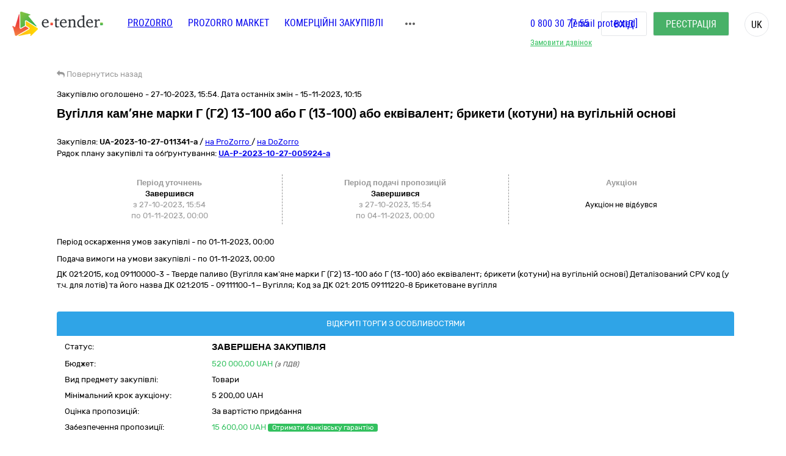

--- FILE ---
content_type: text/html; charset=utf-8
request_url: https://gov.e-tender.ua/tender/naftoprodukti-ta-elektroenergiya/UA-2023-10-27-011341-a-vuhillya-kamyane-marky-h-h2-13-100-abo-h-13-100-abo-ekvivalent-brykety
body_size: 31354
content:
<!doctype html><html lang=UK ng-app=app ng-strict-di=true ng-controller="layoutProzorroCtrl as vm" style="" class="ng-scope audio backgroundsize borderimage borderradius boxshadow canvas canvastext cssanimations csscolumns cssgradients cssreflections csstransforms csstransforms3d csstransitions draganddrop flexbox flexboxlegacy fontface generatedcontent geolocation hashchange history hsla indexeddb inlinesvg js localstorage multiplebgs no-applicationcache no-touch opacity postmessage rgba sessionstorage smil svg svgclippaths textshadow video webgl websockets websqldatabase webworkers"><head><meta http-equiv=origin-trial content="[base64]"><style>[uib-typeahead-popup].dropdown-menu{display:block;}</style><style>.uib-time input{width:50px;}</style><style>[uib-tooltip-popup].tooltip.top-left > .tooltip-arrow,[uib-tooltip-popup].tooltip.top-right > .tooltip-arrow,[uib-tooltip-popup].tooltip.bottom-left > .tooltip-arrow,[uib-tooltip-popup].tooltip.bottom-right > .tooltip-arrow,[uib-tooltip-popup].tooltip.left-top > .tooltip-arrow,[uib-tooltip-popup].tooltip.left-bottom > .tooltip-arrow,[uib-tooltip-popup].tooltip.right-top > .tooltip-arrow,[uib-tooltip-popup].tooltip.right-bottom > .tooltip-arrow,[uib-tooltip-html-popup].tooltip.top-left > .tooltip-arrow,[uib-tooltip-html-popup].tooltip.top-right > .tooltip-arrow,[uib-tooltip-html-popup].tooltip.bottom-left > .tooltip-arrow,[uib-tooltip-html-popup].tooltip.bottom-right > .tooltip-arrow,[uib-tooltip-html-popup].tooltip.left-top > .tooltip-arrow,[uib-tooltip-html-popup].tooltip.left-bottom > .tooltip-arrow,[uib-tooltip-html-popup].tooltip.right-top > .tooltip-arrow,[uib-tooltip-html-popup].tooltip.right-bottom > .tooltip-arrow,[uib-tooltip-template-popup].tooltip.top-left > .tooltip-arrow,[uib-tooltip-template-popup].tooltip.top-right > .tooltip-arrow,[uib-tooltip-template-popup].tooltip.bottom-left > .tooltip-arrow,[uib-tooltip-template-popup].tooltip.bottom-right > .tooltip-arrow,[uib-tooltip-template-popup].tooltip.left-top > .tooltip-arrow,[uib-tooltip-template-popup].tooltip.left-bottom > .tooltip-arrow,[uib-tooltip-template-popup].tooltip.right-top > .tooltip-arrow,[uib-tooltip-template-popup].tooltip.right-bottom > .tooltip-arrow,[uib-popover-popup].popover.top-left > .arrow,[uib-popover-popup].popover.top-right > .arrow,[uib-popover-popup].popover.bottom-left > .arrow,[uib-popover-popup].popover.bottom-right > .arrow,[uib-popover-popup].popover.left-top > .arrow,[uib-popover-popup].popover.left-bottom > .arrow,[uib-popover-popup].popover.right-top > .arrow,[uib-popover-popup].popover.right-bottom > .arrow,[uib-popover-html-popup].popover.top-left > .arrow,[uib-popover-html-popup].popover.top-right > .arrow,[uib-popover-html-popup].popover.bottom-left > .arrow,[uib-popover-html-popup].popover.bottom-right > .arrow,[uib-popover-html-popup].popover.left-top > .arrow,[uib-popover-html-popup].popover.left-bottom > .arrow,[uib-popover-html-popup].popover.right-top > .arrow,[uib-popover-html-popup].popover.right-bottom > .arrow,[uib-popover-template-popup].popover.top-left > .arrow,[uib-popover-template-popup].popover.top-right > .arrow,[uib-popover-template-popup].popover.bottom-left > .arrow,[uib-popover-template-popup].popover.bottom-right > .arrow,[uib-popover-template-popup].popover.left-top > .arrow,[uib-popover-template-popup].popover.left-bottom > .arrow,[uib-popover-template-popup].popover.right-top > .arrow,[uib-popover-template-popup].popover.right-bottom > .arrow{top:auto;bottom:auto;left:auto;right:auto;margin:0;}[uib-popover-popup].popover,[uib-popover-html-popup].popover,[uib-popover-template-popup].popover{display:block !important;}</style><style>.uib-datepicker-popup.dropdown-menu{display:block;float:none;margin:0;}.uib-button-bar{padding:10px 9px 2px;}</style><style>.uib-position-measure{display:block !important;visibility:hidden !important;position:absolute !important;top:-9999px !important;left:-9999px !important;}.uib-position-scrollbar-measure{position:absolute !important;top:-9999px !important;width:50px !important;height:50px !important;overflow:scroll !important;}.uib-position-body-scrollbar-measure{overflow:scroll !important;}</style><style>.uib-datepicker .uib-title{width:100%;}.uib-day button,.uib-month button,.uib-year button{min-width:100%;}.uib-left,.uib-right{width:100%}</style><style>.ng-animate.item:not(.left):not(.right){-webkit-transition:0s ease-in-out left;transition:0s ease-in-out left}</style><style>@charset "UTF-8";[ng\:cloak],[ng-cloak],[data-ng-cloak],[x-ng-cloak],.ng-cloak,.x-ng-cloak,.ng-hide:not(.ng-hide-animate){display:none !important;}ng\:form{display:block;}.ng-animate-shim{visibility:hidden;}.ng-anchor{position:absolute;}</style><base href=/ ><meta charset=utf-8><meta name="robots" content="noindex, follow" /><meta http-equiv=X-UA-Compatible content="IE=edge"><meta name=viewport content="width=device-width,initial-scale=1"><title>Тендер UA-2023-10-27-011341-a Вугілля кам’яне марки Г (Г2) 13-100 або Г (13-100) або еквівалент; брикети (котуни) на вугільній основі від 27.10.2023 на суму до 520&nbsp;000,00 UAH | E-Tender</title><meta name=description content="Державна закупівля - UA-2023-10-27-011341-a Вугілля кам’яне марки Г (Г2) 13-100 або Г (13-100) або еквівалент; брикети (котуни) на вугільній основі від замовника ПРЕОБРАЖЕНСЬКА ГІМНАЗІЯ &quot;ОСНОВА&quot; ПРЕОБРАЖЕНСЬКОЇ СІЛЬСЬКОЇ РАДИ від 27.10.2023 на онлайн торговельному майданчику в Україні ➤ e-tender.ua."><link rel=icon href=/favicon.ico type=image/x-icon><link ng-if="!isIframe &amp;&amp; ng_localStorage.siteSettings.css" rel=stylesheet ng-href=/Content/styleLightShare.css class=ng-scope href=/Content/styleLightShare.css><link rel=alternate hreflang=UK ng-attr-href={{absUrl}} href=https://gov.e-tender.ua/tender/naftoprodukti-ta-elektroenergiya/UA-2023-10-27-011341-a-vuhillya-kamyane-marky-h-h2-13-100-abo-h-13-100-abo-ekvivalent-brykety><link rel=canonical ng-attr-href={{absUrl}} href=https://gov.e-tender.ua/tender/naftoprodukti-ta-elektroenergiya/UA-2023-10-27-011341-a-vuhillya-kamyane-marky-h-h2-13-100-abo-h-13-100-abo-ekvivalent-brykety><link href="/Bundles/App/vendor/css?v=FwmWhdWb0lAtolp8am4n4QhXTij0bI7FZsyJ2poqaoU1" rel=stylesheet><!--[if lt IE 9]>
        
        
    <![endif]--><style></style><style>span.im-caret {
    -webkit-animation: 1s blink step-end infinite;
    animation: 1s blink step-end infinite;
}

@keyframes blink {
    from, to {
        border-right-color: black;
    }
    50% {
        border-right-color: transparent;
    }
}

@-webkit-keyframes blink {
    from, to {
        border-right-color: black;
    }
    50% {
        border-right-color: transparent;
    }
}

span.im-static {
    color: grey;
}

div.im-colormask {
    display: inline-block;
    border-style: inset;
    border-width: 2px;
    -webkit-appearance: textfield;
    -moz-appearance: textfield;
    appearance: textfield;
}

div.im-colormask > input {
    position: absolute;
    display: inline-block;
    background-color: transparent;
    color: transparent;
    -webkit-appearance: caret;
    -moz-appearance: caret;
    appearance: caret;
    border-style: none;
    left: 0; /*calculated*/
}

div.im-colormask > input:focus {
    outline: none;
}

div.im-colormask > input::-moz-selection{
    background: none;
}

div.im-colormask > input::selection{
    background: none;
}
div.im-colormask > input::-moz-selection{
    background: none;
}

div.im-colormask > div {
    color: black;
    display: inline-block;
    width: 100px; /*calculated*/
}</style><meta http-equiv=origin-trial content=AymqwRC7u88Y4JPvfIF2F37QKylC04248hLCdJAsh8xgOfe/dVJPV3XS3wLFca1ZMVOtnBfVjaCMTVudWM//5g4AAAB7eyJvcmlnaW4iOiJodHRwczovL3d3dy5nb29nbGV0YWdtYW5hZ2VyLmNvbTo0NDMiLCJmZWF0dXJlIjoiUHJpdmFjeVNhbmRib3hBZHNBUElzIiwiZXhwaXJ5IjoxNjk1MTY3OTk5LCJpc1RoaXJkUGFydHkiOnRydWV9></head><body ng-class="{'clear-padding' : isIframe, 'closed' : winW < 1200, 'open' : winW >= 1200, 'isIframe': isIframe}" class="e-tender open" ng-click="ng_localStorage.isAuthorized &amp;&amp; resetTimeOutSession()" ng-mousemove="ng_localStorage.isAuthorized &amp;&amp; resetTimeOutSession()" style="padding-right: 0px;"><div ng-class="{'isAuthorized' : ng_localStorage.isAuthorized, 'noAuthorized' : !ng_localStorage.isAuthorized}" class="noAuthorized preBody"><noscript><iframe src="https://www.googletagmanager.com/ns.html?id=GTM-NZ99J2P" height=0 width=0 style="display: none; visibility: hidden"></iframe></noscript><div id=container class=""><div class=content_body><div ng-class="{'content': ng_localStorage.isAuthorized, 'content_logout': !ng_localStorage.isAuthorized}" style="transition: all 0.15s ease-in-out 0s; position: relative; min-height: 735px;" class="content_logout mob_top"><div class=wrapper><div class="preWrapper w1180" ng-class="{'container': ng_localStorage.isAuthorized, 'w1180': !ng_localStorage.isAuthorized &amp;&amp; !isIframe}"><div class=min-height><div role=navigation ng-if=!isIframe ng-controller="headerCtrl as vm" class=ng-scope><header class=hidden-print><div class=container><div class=left-side><span itemscope="" itemtype=http://schema.org/Organization><meta itemprop=name content=E-tender.UA><meta itemprop=logo src=/Content/images/logo.png><meta itemprop=email content=support@e-tender.biz><meta itemprop=address content="вул. М.Пимоненка, буд. 13, корпус 5-А, 3 поверх, офіс 32-33, БЦ Форум, м. Київ, 04050"><meta itemprop=telephone content="+38 (044) 392-36-82"></span><span itemprop=address itemscope="" itemtype=http://schema.org/PostalAddress><meta itemprop=addressCountry content=Україна><meta itemprop=postalCode content=04080><meta itemprop=url content=""></span><a href=https://e-tender.ua/ class="hidden-print logo" rel="noindex, nofollow"><div class="sprit_logoblack logo-header"></div></a><input type=hidden class=site-lang value=ua autocomplete=off><ul class=main-menu><li><a href=/ class="menu-item prozorro_url prozorro_url-cative" ng-click=switchSite()>PROZORRO</a><div class=hint>Державні закупівлі</div></li><li><a href=/v2/ProzorroMarket target=_self rel="noindex, nofollow">PROZORRO MARKET</a></li><li><a href=https://biz.e-tender.ua/v2/all-procurements ng-click=switchSite() class="menu-item commerce_e-tender-href rialto_ur" rel="noindex, nofollow">Комерційні закупівлі</a></li><li><a href=https://e-tender.ua/prozorro-prodagy ng-click=switchSite() rel="noindex, nofollow">Prozorro.Продажі</a><div class=hint>Аукціони з продажу та оренди</div></li><li><a href=https://e-tender.ua/navchannya ng-click=switchSite() rel="noindex, nofollow">Навчання</a></li><li><a href=https://e-tender.ua/kontakty ng-click=switchSite() rel="noindex, nofollow">Контакти</a></li></ul><div class=other-menu><div class=sprit_more-menu></div><ul><li><a href="" class="menu-item prozorro_url" ng-click=switchSite()>PROZORRO</a></li><li><a href=/v2/ProzorroMarket target=_self rel="noindex, nofollow">PROZORRO MARKET</a></li><li><a href=https://biz.e-tender.ua/v2/all-procurements ng-click=switchSite() class="menu-item commerce_e-tender-href rialto_ur" rel="noindex, nofollow">Комерційні закупівлі</a></li><li><a href=https://e-tender.ua/prozorro-prodagy ng-click=switchSite() rel="noindex, nofollow">Prozorro.Продажі</a></li><li><a href=https://e-tender.ua/navchannya ng-click=switchSite() rel="noindex, nofollow">Навчання</a></li><li><a href=https://e-tender.ua/kontakty ng-click=switchSite() rel="noindex, nofollow">Контакти</a></li></ul></div></div><div class=right-side><div class="hidden-print call-back"><a class="green fwn" data-toggle=modal data-target=#call-back>Замовити дзвінок</a></div><div class=phones><a ng-href=tel:0800307755 href=tel:0800307755>0 800 30 77 55</a><div class=mail><a href="/cdn-cgi/l/email-protection#2d5e585d5d425f596d480059484349485f03584c"><span class="__cf_email__" data-cfemail="265553565649545266430b524348424354085347">[email&#160;protected]</span></a></div></div><div class="hidden-print buttons" ng-hide=ng_localStorage.isAuthorized><a id=login href=login rel=nofollow class="btn login">Вхід </a><a href=/v2/register target=_self rel=nofollow class="btn btn-green registration">Реєстрація</a></div><div class="hidden-print langs ttu"><span class=ng-binding>uk</span><ul><li ng-repeat="language in vm.languages" ng-hide="vm.currentLanguage.name == language.name" class=ng-scope><a ng-click=changeLocalization(language.name) target=_self class=ng-binding>en</a></li><li ng-repeat="language in vm.languages" ng-hide="vm.currentLanguage.name == language.name" class=ng-scope><a ng-click=changeLocalization(language.name) target=_self class=ng-binding>ru</a></li><li ng-repeat="language in vm.languages" ng-hide="vm.currentLanguage.name == language.name" class="ng-scope ng-hide"><a ng-click=changeLocalization(language.name) target=_self class=ng-binding>uk</a></li></ul></div><div class="hidden-print cp login-menu" ng-hide=ng_localStorage.isAuthorized><div class=cont><a href=javascript:; class=close><div class=sprit_x></div></a><a href=login rel=nofollow class="btn login pt0">Вхід </a><a href=/v2/register target=_self rel=nofollow class="btn btn-green registration pt0">Реєстрація</a></div></div><div class="cp sprit_user"></div></div><div class=mobile-menu><div class=sprit_more-menu></div><ul><li><a href="" ng-click=switchSite()>PROZORRO</a></li><li><a href=/v2/ProzorroMarket target=_self rel="noindex, nofollow">PROZORRO MARKET</a></li><li><a href=https://biz.e-tender.ua/v2/all-procurements ng-click=switchSite() class=commerce_e-tender-href rel="noindex, nofollow">Комерційні закупівлі</a></li><li><a href=https://e-tender.ua/prozorro-prodagy ng-click=switchSite() rel="noindex, nofollow">Prozorro.Продажі</a></li><li><a href=https://e-tender.ua/navchannya ng-click=switchSite() rel="noindex, nofollow">Навчання</a></li><li><a href=https://e-tender.ua/kontakty ng-click=switchSite() rel="noindex, nofollow">Контакти</a></li></ul></div></div></header></div><div ng-include="'alertMainPage'" class=ng-scope></div><div class="angular-animation-container main-container"><div ui-view="" class="ng-scope shuffle-animation" style=""><div class="ng-scope panel-default tenderDetailes"><div class=panel-body><div class="row padding-xs"><tender-detailes-top detailes=detailes project=etender status-description=statusDescription get-tender-procedure-type=getTenderProcedureType() force-check-sign-click=forceCheckSignClick() clarify=clarify class=ng-isolate-scope><div class="col-md-6 col-lg-7 left-top-block"><div class="hidden-print bb2"><go-back class=ng-isolate-scope><div class=go_back_div><a class="cp go_back gray"><i class="fa fa-reply" aria-hidden=true></i> <span ng-hide=tenderId class=ng-binding>Повернутись назад</span> <span ng-show=tenderId class="ng-binding ng-hide">Повернутись до закупівлі</span></a></div></go-back></div><div ng-if=detailes class=ng-scope><div class="ng-scope mb10" ng-if="detailes.procurementMethod != 'limited'"><span ng-if=detailes.apiId class="ng-binding ng-scope">Закупівлю оголошено - 27-10-2023, 15:54. Дата останніх змін - 15-11-2023, 10:15</span></div><h1 id=tenderTitle class="ng-binding mb10 detailesPage" ng-bind=::detailes.title>Вугілля кам’яне марки Г (Г2) 13-100 або Г (13-100) або еквівалент; брикети (котуни) на вугільній основі</h1><div ng-if="!detailes.isShowEditButton || !error" class="ng-scope hidden-print mt0"></div><div class=mt15 style="display: inline-block;"><div class="w100 fl mb1"><span ng-if=::!detailes.notExport id=tenderidua class="ng-binding ng-scope">Закупівля: <b id=selectable ng-bind=::detailes.tenderId ng-click="selectText('selectable')" class=ng-binding>UA-2023-10-27-011341-a</b> </span><span class=hidden-print>/ <a href=https://prozorro.gov.ua/tender/UA-2023-10-27-011341-a target=_blank rel="noindex, nofollow, noreferrer" class="ng-binding prozorro-href hidden-print wsn">на ProZorro </a>/ <a href=https://dozorro.org/tender/UA-2023-10-27-011341-a target=_blank rel="noindex, nofollow" class="ng-binding prozorro-href hidden-print wsn">на DoZorro</a></span></div><div ng-repeat="plan in detailes.plans track by $index" class="ng-binding ng-scope planIdFromTender">Рядок плану закупівлі та обґрунтування: <a href=/planDetails/7c9874054bef41408b28e68915eb2dd8 rel="noindex, nofollow"><u><b id=selectable ng-bind=::plan.planId ng-click="selectText('selectable')" class=ng-binding>UA-P-2023-10-27-005924-a</b></u></a></div></div></div><div ng-if=firstBlock ng-include="'tenderDetailesTopTimeData from cache'" class=ng-scope><div ng-if=::detailes class=ng-scope><info-block tender=detailes class=ng-isolate-scope><div class="w100 mb15"></div></info-block><div ng-if="detailes.procurementMethod !==  'limited'" class="ng-scope row sameH time-block"><div class="ng-scope col-xs-4 time-block-01" ng-if="::detailes.procurementMethodType !==  'priceQuotation'"><enquiry-period-info tender=detailes class=ng-isolate-scope><div ng-switch="" on=ctrl.tender.procurementMethodType><span class="ng-binding ng-scope th" ng-switch-default="">Період уточнень</span><br></div><div ng-show="ctrl.tender.enquiryPeriod.enquiryPeriodEnd > ctrl.dateToDay" class="ng-binding ng-hide">Триває<br></div><div ng-show="ctrl.tender.enquiryPeriod.enquiryPeriodEnd < ctrl.dateToDay" class=ng-binding>Завершився<br></div><span id=enquiryStart class="ng-binding date-to">з 27-10-2023, 15:54</span><br><span id=enquiryEnd class="ng-binding date-to">по 01-11-2023, 00:00</span><br></enquiry-period-info></div><div class="col-xs-4 time-block-02" ng-style="detailes.procurementMethodType ==  'priceQuotation' &amp;&amp; {'border-right': 'none'}"><tender-period-info tender=detailes class=ng-isolate-scope><span class="ng-binding th">Період подачі пропозицій</span><br><div ng-show="tenderPeriodStart > dateToDay" class="ng-binding ng-hide">Очікується<br></div><div ng-show="dateToDay >= tenderPeriodStart &amp;&amp; tender.tenderPeriod.tenderPeriodEnd > dateToDay" class="ng-binding ng-hide">Триває<br></div><div ng-show="tender.tenderPeriod.tenderPeriodEnd <= dateToDay" class=ng-binding>Завершився<br></div><span id=tenderStart class="ng-binding date-to">з 27-10-2023, 15:54</span><br><span id=tenderEnd class="ng-binding date-to">по 04-11-2023, 00:00</span></tender-period-info></div><div class="ng-scope col-xs-4 time-block-03" ng-if="detailes.procurementMethodType !==  'priceQuotation'"><tender-auction-info tender=detailes class=ng-isolate-scope><span ng-show="tender.lots.length < 2" class="ng-binding th">Аукціон</span><span ng-show="tender.lots.length >= 2" class="ng-binding ng-hide th">Період аукціонів</span><br><div ng-if="tender.config.hasAuction &amp;&amp; !tender.auctionFirstStartDate" class="ng-scope endDate" style="padding-top: 6px;"><span ng-if="(tender.status == 'active.auction')                         || (tender.status == 'active.qualification')                         || (tender.status == 'active.awarded')                         || (tender.status == 'unsuccessful')                         || (tender.status == 'complete')" class="ng-binding ng-scope">Аукціон не відбувся</span></div></tender-auction-info></div></div></div><p ng-show="detailes.procurementMethodType != 'closeFrameworkAgreementSelectionUA'" ng-if="!detailes.isBelowThreshold &amp;&amp; detailes.complaintPeriod &amp;&amp; detailes.complaintPeriod.endDate" class="ng-binding ng-scope mt10">Період оскарження умов закупівлі - по <span id=complaintPeriod class=ng-binding>01-11-2023, 00:00</span></p><p ng-show="detailes.procurementMethodType != 'closeFrameworkAgreementSelectionUA'" ng-if="detailes.enquiryPeriod &amp;&amp; detailes.enquiryPeriod.endDate" class="ng-binding ng-scope mt10">Подача вимоги на умови закупівлі - по 01-11-2023, 00:00</p><p id=tenderDescription ng-show="detailes.procurementMethodType != 'closeFrameworkAgreementSelectionUA'" ng-bind=::detailes.description class="ng-binding ng-scope">ДК 021:2015, код 09110000-3 - Тверде паливо (Вугілля кам’яне марки Г (Г2) 13-100 або Г (13-100) або еквівалент; брикети (котуни) на вугільній основі) Деталізований CPV код (у т.ч. для лотів) та його назва ДК 021:2015 - 09111100-1 – Вугілля; Код за ДК 021: 2015 09111220-8 Брикетоване вугілля</p><p id=tenderDescriptionEN ng-show="detailes.procurementMethodType != 'closeFrameworkAgreementSelectionUA'" ng-bind=::detailes.descriptionEN class="ng-binding ng-scope"></p><p style="display: none" class="ng-binding ng-scope"><span id=tenderApiId class=ng-binding>ID закупівлі: </span>7f304d130ecb4b5f967cadda348ec699</p><div class="ng-scope w100 fl"></div></div></div><div class="ng-scope col-lg-5 col-md-6 right-top-block tac" ng-if=::detailes><div ng-init=initBlocks() class="right-block sameH tal"><div class=panel-default><div class=panel-heading style="position: relative;"><span id=procedureType ng-bind=getTenderProcedureType() class=ng-binding>Відкриті торги з особливостями</span></div><div class="panel-body oxa pb0 pl10 pr10 pt5"><table class="w100 mt0"><tbody><tr><td class="ng-binding title">Статус:</td><td class=value><span id=tenderStatus class="ng-binding statusDescription" ng-bind="statusDescription || $root.source('WaitTenderProcessing')">Завершена закупівля</span> <span class="ng-binding text-danger" ng-bind=::clarify></span></td></tr><tr><td class="ng-binding title">Бюджет:</td><td class=value><span id=tenderBudget class="ng-binding green" ng-bind="::detailes.value.amount | numberDecimal">520&nbsp;000,00</span> <span id=tenderCurrency class="ng-binding green" ng-bind=::detailes.value.currencyCode>UAH</span> <i id=includeVat ng-if=detailes.value.valueAddedTaxIncluded class="ng-binding ng-scope cn wsm">(з ПДВ)</i></td></tr><tr ng-if=::detailes.mainProcurementCategory class=ng-scope><td class="ng-binding title">Вид предмету закупівлі:</td><td class=value><span id=qa_mainProcurementCategory class=ng-binding>Товари</span></td></tr><tr ng-if="::(detailes.lots[0].isFake || detailes.lots.length === 1)                                   &amp;&amp; detailes.lots[0].minimalStep.amount                                   &amp;&amp; (detailes.config.hasAuction                                        || detailes.procurementMethodType === 'competitiveDialogueEU'                                        || detailes.procurementMethodType === 'competitiveDialogueUA')" class=ng-scope><td class="ng-binding title">Мінімальний крок аукціону:</td><td><span ng-bind="::(detailes.lots[0].minimalStep.amount | numberDecimal) + ' ' + detailes.lots[0].minimalStep.currencyCode" class=ng-binding>5&nbsp;200,00 UAH</span></td></tr><tr ng-if=detailes.awardCriteria class=ng-scope><td class="ng-binding title">Оцінка пропозицій:</td><td class="ng-binding value">За вартістю придбання</td></tr><tr ng-if=::getGuarantee(detailes) class=ng-scope><td class="ng-binding title">Забезпечення пропозиції:</td><td class=value><span id=tenderGuarantee class="ng-binding green" ng-bind="::(getGuarantee(detailes) | numberDecimal) + ' ' + detailes.value.currencyCode">15&nbsp;600,00 UAH</span> <span ng-if=::!detailes.isEdit ng-click=getBankGuaranteeF(getGuarantee(detailes)) class=ng-scope><span class="ng-binding btn btn-success btn-get-guarantee hidden-print">Отримати банківську гарантію</span></span></td></tr><tr><td class="ng-binding title">Замовник:</td><td id=tenderOwner class="ng-binding value" ng-bind=::detailes.organization.name>ПРЕОБРАЖЕНСЬКА ГІМНАЗІЯ "ОСНОВА" ПРЕОБРАЖЕНСЬКОЇ СІЛЬСЬКОЇ РАДИ</td></tr><tr><td id=organization_scheme class="ng-binding title">ЄДРПОУ:</td><td><a id=organization_identifier class="ng-binding value a" ng-click=navigateToTabByEdrpou() ng-href=edrpouSearch/20527353 rel="noindex, nofollow" href=edrpouSearch/20527353>20527353</a> <span class="ng-binding value a text-warning pull-right" ng-click=searchOnYouControl(detailes.organization.identifier.apiId)>Досьє YouControl</span></td></tr><tr ng-if="detailes.organization.contactPoint.name &amp;&amp; !needToShowDonorInfo()" class=ng-scope><td class="ng-binding title">Контактна особа:</td><td id=contactPoint_name class="ng-binding value">Дяченко Марія</td></tr><tr ng-if="detailes.organization.contactPoint.telephone&amp;&amp; !needToShowDonorInfo()" class=ng-scope><td class="ng-binding title">Телефон:</td><td id=contactPoint_telephone class="ng-binding value">380614141216</td></tr><tr ng-if="detailes.organization.contactPoint.email &amp;&amp; !needToShowDonorInfo()" class=ng-scope><td class=title>E-mail:</td><td id=contactPoint_email class="ng-binding value"><a href="/cdn-cgi/l/email-protection" class="__cf_email__" data-cfemail="e7a5b2afb7a9b1aca7a0aaa6aeabc9a4a8aa">[email&#160;protected]</a></td></tr><tr ng-if="detailes.organization.address &amp;&amp; !needToShowDonorInfo()" class=ng-scope><td class="ng-binding title">Місцезнаходження:</td><td class=value><div ng-include="'tenderDetailesTopLocality from cache'" class=ng-scope><span class=ng-scope><span id=customer_postIndex ng-if=::detailes.organization.address.postIndex class="ng-binding ng-scope">70545,</span> <span id=customer_country ng-if=::detailes.organization.address.country.title class="ng-binding ng-scope">Україна<span ng-if=::detailes.organization.address.region.title class=ng-scope>,</span> </span><span id=customer_region ng-if=::detailes.organization.address.region.title class="ng-binding ng-scope">Запорізька область,</span><span id=customer_city ng-show=!showCity(detailes.organization.address.city.title) ng-if=::detailes.organization.address.city.title class="ng-binding ng-scope">с. Преображенка,</span> <span id=customer_addressStr ng-if=::detailes.organization.address.addressStr class="ng-binding ng-scope">ВУЛИЦЯ ПОЛЬОВА, будинок 1, Пологівський район</span></span></div></td></tr><tr class=hidden-print><td></td><td class=tar><div ng-include="'tenderDetailesTopEye from cache'" class=ng-scope><i class="ng-scope fa fa-eye" aria-hidden=true></i> <span ng-bind=detailes.numberOfUniqueViewsByAuthorizedUsers class="ng-binding ng-scope">3</span><i class="ng-scope ml10 cp fa fa-star-o fs17 mr10 red" ng-click=toggleFavourite($event) aria-hidden=true ng-class="{'fa-star' : detailes.isFavorite, 'fa-star-o' : !detailes.isFavorite}"></i></div></td></tr></tbody></table></div></div></div><div class=hidden-print><button onclick="window.open('https://vytiah.mvs.gov.ua/app/landing', '_blank')" target=_blank class="ng-binding btn w100 btn-gray btn-sm hidden-print mb0">Витяг про відсутність судимості <span class="ng-scope check-org-tooltip" data-placement=bottom-right data-html=true data-type=info bs-tooltip="{ 'title': $root.source('NoCrimeCertificateInfo1') + ': <ol class=&quot;alternate&quot; type=&quot;square&quot;><li>' + $root.source('NoCrimeCertificateInfo2') + '.</li><li>' + $root.source('NoCrimeCertificateInfo3') + '</li><li>' + $root.source('NoCrimeCertificateInfo4') + '</li><li>' + $root.source('NoCrimeCertificateInfo5') + '</li></ol>' }"><i class="fa fa-question-circle" aria-hidden=true></i></span></button><br><button target=_blank onclick="window.open('https://corruptinfo.nazk.gov.ua/', '_blank')" class="ng-binding btn w100 btn-gray btn-sm hidden-print mb0">Реєстр осіб, які вчинили корупційні правопорушення</button><br></div></div></tender-detailes-top></div><div class="ng-scope hidden-print texy-navi" ng-if=detailes><navigation-block navigation=navigation class=ng-isolate-scope><ul class=orgMenu><li id=naviTitle0 class="active menuAboutBlock" ng-if=navi.show ng-repeat="navi in navigation" ng-class="{'active' : navi.active, 'cp' : !navi.active}" ng-click="!navi.active &amp;&amp; changeView(navi.type);"><span class="ng-binding w100">Деталі закупівлі</span></li><li id=naviTitle1 class="cp menuQuestionsBlock" ng-if=navi.show ng-repeat="navi in navigation" ng-class="{'active' : navi.active, 'cp' : !navi.active}" ng-click="!navi.active &amp;&amp; changeView(navi.type);"><span class="ng-binding w100">Питання</span></li><li id=naviTitle2 class="cp menuComplainBlock" ng-if=navi.show ng-repeat="navi in navigation" ng-class="{'active' : navi.active, 'cp' : !navi.active}" ng-click="!navi.active &amp;&amp; changeView(navi.type);"><span class="ng-binding w100">Вимоги/Скарги</span></li><li id=naviTitle3 class="cp menuDozorroBlock" ng-if=navi.show ng-repeat="navi in navigation" ng-class="{'active' : navi.active, 'cp' : !navi.active}" ng-click="!navi.active &amp;&amp; changeView(navi.type);"><span class="ng-binding w100">Dozorro</span></li><li id=naviTitle4 class="cp menuDasuBlock" ng-if=navi.show ng-repeat="navi in navigation" ng-class="{'active' : navi.active, 'cp' : !navi.active}" ng-click="!navi.active &amp;&amp; changeView(navi.type);"><span class="ng-binding w100">Держаудитслужба України</span></li></ul></navigation-block></div><div class="ng-scope w100 heightBlock" ng-if=detailes><div class=w100><div class=w100><div ng-if="naviBlock == 'menuAboutBlock'" class="ng-scope aboutBlock block myBids"><tender-detailes-about detailes=detailes reload-detailes=reloadDetailes() reason-types=reasonTypes open-modal-cancel-tender=openModalCancelTender doctype=documentTypes.tenderDocuments doctype-bid=documentTypes.bidDocument status-clarify=statusClarify vm=vm tender-has-bids=tenderHasBids reload-bid="reloadBid(skipReloadComplaints, bidId, forceDetailesReload)" class=ng-isolate-scope><div class="hidden-print tree-fun"><span ng-show="!detailes.lots[0].isFake &amp;&amp; detailes.lots.length > 1 &amp;&amp; isMyBidInTender()" id=openAllLotsWithMyBids ng-click=showMyBids() class="cp ha2 ng-hide"><span class="hidden-print tree-state">+</span> <span class="ng-binding a2">Лоти з моїми пропозиціями</span> </span><span id=openAllLots ng-click="openCloseTree('show'); openTreeClicked = true" ng-class="{'clicked': openTreeClicked}" class="cp ha2"><span class="hidden-print tree-state">+</span> <span class="ng-binding a2">відкрити всі</span> </span><span ng-click="openCloseTree('hide'); openTreeClicked = false" class="cp ha2 ml10"><span class="hidden-print tree-state">-</span> <span class="ng-binding a2">закрити всі</span></span></div><div ng-if=!detailes.lots[0].isFake class=ng-scope><div ng-repeat="lot in detailes.lots track by lot.id" lottitle="Лот 1." class="ng-scope w100 bids mh5"><div class="cp fl tree w100 treeTopSet treeTop tree-00 opened__sidebar wsn" ng-click="collapseTree($index, 'treeLot')" ng-init=dom.treeBlock[$index] ng-class="{'no-dush-2' : lot.features.length==0 &amp;&amp; lot.documents.length==0 &amp;&amp; lot.items.length==0 &amp;&amp; !detailes.isEdit,                        'collapsed' : !showTreeBlock($index, 'treeLot'),                        'myBidHere' : isMyBidHere(lot.bids) &amp;&amp; !lot.bid.isDraft,                        'opened__sidebar' : ifSideBarHasClass()}"><span class="hidden-print tree-state plus">+</span> <span class="hidden-print tree-state minus">-</span><div class=tree-tom-name><div class=fl><b ng-class=getLotStatusLabelClass(lot.status) ng-if=lot.status class="ng-binding ng-scope db550 label label-default" style="font-size: 100%">Завершено</b></div><div class=fl><b ng-if=::!lot.isFake class=ng-scope><span id=lotTitle_0 ng-bind="::lot.title | limitTo:30" title="Лот 1." class=ng-binding>Лот 1.</span> <span ng-bind=::includePoints(lot.title) class=ng-binding></span></b></div><div class="hide-price fl"><span id=lotValue_0 class="ng-binding fwn pl15" value=520000 ng-bind="::lot.value.amount | numberDecimal">520&nbsp;000,00</span> <span id=lotCurrency_0 class="ng-binding fwn" ng-bind=::lot.value.currencyCode>UAH</span> <i id=lotVatInc_0 ng-if=::lot.value.valueAddedTaxIncluded class="ng-binding ng-scope text-warning pdv">(з ПДВ)</i></div></div></div><div class="fr auctionDropDown"><br><ul class="dropdown-menu dropdown-menu-auction"><li><a href="" target=_blank class=ng-binding>Подивитись проведення аукціону</a></li></ul></div><div id=treeLot-00-0 class="w100 fl collapse panel-collapse in tree-00" ng-class="::{'no-dush-2' : lot.features.length == 0 &amp;&amp; lot.documents.length == 0 &amp;&amp; lot.items.length == 0 &amp;&amp; !detailes.isEdit,                          'in' : detailes.lots.length === 1}"><div class="ng-scope dash_bottom" ng-if="showTreeBlock($index, 'treeLot')"><tender-subject-info lot=lot l-index=$index detailes=detailes get-lot-status-label-class=getLotStatusLabelClass get-lot-status=getLotStatus is-items-features=isItemsFeatures additional-classifications=additionalClassifications add-bid=addBid get-reason-type-name-by-id=getReasonTypeNameById can-modify-documents=canModifyDocuments subject=detailes clarify=statusClarify reload=reloadDetailes open-close-tree-bid=openCloseTreeBid open-modal-cancel-tender=openModalCancelTender allowed-extensions=allowedFileExtensions subscribe-cpv-code=postUserSubscriptionByConcreteCpvCode(id) class=ng-isolate-scope><div class="first-sub-content qq"><modal-cancel-tender-button detailes=subject type="'lot'" lot=lot class=ng-isolate-scope></modal-cancel-tender-button></div><div ng-if="::lot.items.length > 0" class="ng-scope w100 fl cp tree dash_middle qq subName-01 tree-02 tree-last" ng-click="collapseTree(lot.index, 'treeItems')" ng-class="{'collapsed' : !showTreeBlock(lot.index, 'treeItems')}"><span class="hidden-print tree-state plus">+</span><span class="hidden-print tree-state minus">-</span><div class="ng-binding tree-child-name">Позиції</div></div><div ng-if="::lot.items.length>0" style="background-color: inherit" id=treeItems0 class="ng-scope collapse in panel-collapse qq tree-01" ng-class="{'in': !showTreeBlock(lot.index, 'treeItems')}"><div ng-if="showTreeBlock(lot.index, 'treeItems')" class=ng-scope><div class=dush-clear></div><div class=scrollbarMobile><table class="ng-scope b0 itemTable new-table-plane ng-table table table-blue table-hover table-striped"><tbody><tr><th class=ng-binding>Конкретна назва предмета закупівлі</th><th class="ng-binding itemQuantity">Кількість / Од.виміру</th><th class=ng-binding>Адреса доставки / <span ng-if="!(subject.procurementMethodType === 'closeFrameworkAgreementUA' ||                                     subject.procurementMethodType === 'closeFrameworkAgreementSelectionUA')" class="ng-binding ng-scope">Строк поставки/виконання робіт/надання послуг:</span></th><th class=ng-binding>Класифікатор ДК 021:2015 (CPV)</th><th ng-if=::additionalClassifications(lot.items) class="ng-binding ng-scope">Класифікатори</th></tr><tr ng-repeat-start="item in lot.items track by item.id" ng-init="iIndex=$index" class=ng-scope><td><p id=item_description_0_0 ng-bind=::item.description class="ng-binding mt0 pt0">Вугілля кам’яне марки Г (Г2) 13-100 або Г (13-100) або еквівалент</p><p id=item_descriptionEn_0_0 ng-bind=::item.descriptionEN class="ng-binding fwb"></p></td><td class=itemQuantity><span id=item_quantity_0_0 ng-bind=::item.quantity class=ng-binding>38</span><br><span id=item_unit_0_0 ng-bind="::$root.isEnLanguageSelected() ? item.unit.name : item.unit.nameUA" class=ng-binding>тонни</span></td><td ng-class="{'deliveryAddress' : !isItemsFeatures(lot.items)}" class=deliveryAddress><span id=delivery_postIndex_0_0 ng-bind=::item.deliveryAddress.postIndex class=ng-binding>70545</span> <span id=delivery_country_0_0 ng-bind=::item.deliveryAddress.country.title class=ng-binding>Україна</span> <span id=delivery_region_0_0 ng-bind=::item.deliveryAddress.region.title class=ng-binding>Запорізька область</span> <span id=delivery_locality_0_0 ng-bind=::item.deliveryAddress.locality class=ng-binding></span> <span id=delivery_city_0_0 ng-if=!showCity(item.deliveryAddress.city.title) ng-bind=::item.deliveryAddress.city.title class="ng-binding ng-scope">с. Преображенка</span> <span id=delivery_addressStr_0_0 ng-bind=::item.deliveryAddress.addressStr class=ng-binding>Пологівський район, село Микільське, вулиця 40 років Перемоги, буд.53; Пологівський район, село Вільнянка, вулиця Космічна, буд.11а</span><br><span id=delivery_end_0_0 ng-if=::item.deliveryDate.endDate class="ng-binding ng-scope">по 15-12-2023</span><br></td><td class=itemClassification><span id=classification_code_0_0 ng-bind=::item.classification.id class=ng-binding>09111100-1</span><br><span id=classification_name_0_0 ng-bind=::item.classification.description class=ng-binding>Вугілля</span></td><td ng-if=::additionalClassifications(lot.items) class=ng-scope><div ng-repeat="additionalClassification in ::item.additionalClassifications track by additionalClassification.id" class="ng-binding ng-scope"><br><span id=additionalClassification_id0 ng-bind=::additionalClassification.id class=ng-binding></span> <span id=additionalClassification_desc0 ng-bind=::additionalClassification.description class=ng-binding></span><br></div></td></tr><tr ng-repeat-start="item in lot.items track by item.id" ng-init="iIndex=$index" class=ng-scope><td><p id=item_description_0_1 ng-bind=::item.description class="ng-binding mt0 pt0">брикети (котуни) на вугільній основі</p><p id=item_descriptionEn_0_1 ng-bind=::item.descriptionEN class="ng-binding fwb"></p></td><td class=itemQuantity><span id=item_quantity_0_1 ng-bind=::item.quantity class=ng-binding>2</span><br><span id=item_unit_0_1 ng-bind="::$root.isEnLanguageSelected() ? item.unit.name : item.unit.nameUA" class=ng-binding>тонни</span></td><td ng-class="{'deliveryAddress' : !isItemsFeatures(lot.items)}" class=deliveryAddress><span id=delivery_postIndex_0_1 ng-bind=::item.deliveryAddress.postIndex class=ng-binding>70545</span> <span id=delivery_country_0_1 ng-bind=::item.deliveryAddress.country.title class=ng-binding>Україна</span> <span id=delivery_region_0_1 ng-bind=::item.deliveryAddress.region.title class=ng-binding>Запорізька область</span> <span id=delivery_locality_0_1 ng-bind=::item.deliveryAddress.locality class=ng-binding></span> <span id=delivery_city_0_1 ng-if=!showCity(item.deliveryAddress.city.title) ng-bind=::item.deliveryAddress.city.title class="ng-binding ng-scope">с. Преображенка</span> <span id=delivery_addressStr_0_1 ng-bind=::item.deliveryAddress.addressStr class=ng-binding>Пологівський район, село Микільське, вулиця 40 років Перемоги, буд.53; Пологівський район, село Вільнянка, вулиця Космічна, буд.11а</span><br><span id=delivery_end_0_1 ng-if=::item.deliveryDate.endDate class="ng-binding ng-scope">по 15-12-2023</span><br></td><td class=itemClassification><span id=classification_code_0_1 ng-bind=::item.classification.id class=ng-binding>09111220-8</span><br><span id=classification_name_0_1 ng-bind=::item.classification.description class=ng-binding>Брикетоване вугілля</span></td><td ng-if=::additionalClassifications(lot.items) class=ng-scope><div ng-repeat="additionalClassification in ::item.additionalClassifications track by additionalClassification.id" class="ng-binding ng-scope"><br><span id=additionalClassification_id0 ng-bind=::additionalClassification.id class=ng-binding></span> <span id=additionalClassification_desc0 ng-bind=::additionalClassification.description class=ng-binding></span><br></div></td></tr></tbody></table></div></div></div><div class="cp fl tree w100 collapsed dash_middle qq subName-01 tree-02 tree-last" ng-click="collapseTree(lot.index, 'lot-information-')" ng-class="{'collapsed' : !showTreeBlock(lot.index, 'lot-information-')}"><span class="hidden-print tree-state plus">+</span><span class="hidden-print tree-state minus">-</span><div class="ng-binding tree-child-name">Інформація по лоту</div></div><div id=lot-information-0 style="background-color: inherit" class="tree-01 collapse in panel-collapse qq" ng-class="{'in': !showTreeBlock(lot.index, 'lot-information-')}"><div class=dush-clear></div></div></tender-subject-info></div></div><div id=treeLotBid0 class="w100 fl collapse panel-collapse in tree-00 bids-block" ng-class="{'in' : detailes.lots.length === 1}"><div class="ng-scope dash_bottom" ng-if="showTreeBlock($index, 'treeLot') || treeBlocks.generateBidsInputs"><tender-bids-block detailes=detailes lot=lot vm=vm tender-has-bids=tenderHasBids reload-detailes=reloadDetailes() reload-bid="reloadBid({skipReloadComplaints: skipReloadComplaints, bidId: bidId, forceDetailesReload: forceDetailesReload})" doctype=doctypeBid class=ng-isolate-scope><div class="cp fl tree w100 dash_middle qq tree-02" ng-click="collapseTree(lot.index, 'treeBid')" ng-class="{'collapsed' : !showTreeBlock(lot.index, 'treeBid')}"><span class="hidden-print tree-state plus">+</span><span class="hidden-print tree-state minus">-</span><div class="ng-binding tree-child-name">Пропозиції</div></div><div class="w100 collapse panel-collapse in qq tree-01" id=treeBid0 ng-class="{'in' : !showTreeBlock(lot.index, 'treeBid')}"><div ng-show="showTreeBlock(lot.index, 'treeBid')" class=""><div class=dush-clear></div><div class="w100 fl mb30 mt10"></div><div id="qaBidOnLot_Лот 1." ng-if="(detailes.isLimited &amp;&amp; lot.status !== 'cancelled' &amp;&amp; lot.status !== 'unsuccessful') || !detailes.isLimited" class=ng-scope><div id=qa_awardsBlock ng-if="lot.awards.length > 0 || detailes.isLimited &amp;&amp; detailes.isEdit &amp;&amp; detailes.status == 'active' &amp;&amp; vm.showAwardCreate()" class="ng-scope mb20"><h3 ng-if=::!detailes.isLimitedReporting class="ng-binding ng-scope mb15">Кваліфікація Учасників</h3><div ng-if="lot.awards.length > 0" class=ng-scope><awards-info tender=detailes reload=reloadDetailes() lot=lot class=ng-isolate-scope><div ng-repeat="award in lot.awards" class="ng-scope awards winner" ng-class="{'winner':award.status == 'active', 'loser':award.status != 'active'}"><div id=qa_singleAwardBlock_0_0 class="blockGray blockYelow" ng-class="{'blockYelow': award.status !== 'unsuccessful' &amp;&amp; award.status !== 'cancelled'}"><div class="ng-binding ng-scope award-head" ng-if="award.status == 'active' &amp;&amp; !tender.isLimitedReporting">Інформація про Переможця</div><div><div class=row><div id=qa_isAwardDecisionSigned_0_0 class=col-sm-12><div id=qa_AwardDecisionSigned_0_0 class="ng-binding ng-scope text-info" ng-if=award.isSignatureExist>Рішення підписано</div></div></div><div class=row><div class="ng-binding col-sm-4">Ім'я:</div><div class=col-sm-8><name-you-control-tooltip person-info=award.suppliers[0].name name="'awardContactPoint_' + award.id" list-name="'awardContactPointList'" tooltip-text=getOrganizationToolTipText(award.suppliers[0]) you-control-search-id=award.suppliers[0].identifier.apiId class=ng-isolate-scope><span class="control-label orgLabel"><span id=awardContactPoint_b76252ba315e4b92b7e6e7f9059494f0 class="ng-scope text-info" ng-click=openTooltip() data-html=true data-type=info data-trigger=manual bs-tooltip=""><u id=awardContactPointList style="cursor: pointer" class=ng-binding>ПРИВАТНЕ ПІДПРИЄМСТВО "ОРІХІВТЕПЛОТРАНС"</u> </span>&nbsp; <span ng-if=vm.youControlSearchId class="ng-binding ng-scope text-warning a value" ng-click=searchOnYouControl(vm.youControlSearchId)>Досьє YouControl</span></span></name-you-control-tooltip></div></div><div class=row><div class="ng-binding col-sm-4">Статус:</div><div class=col-sm-8><span id=qa_AwardStatus_0_0 ng-class="{'text-warning': (award.status=='pending' &amp;&amp; tender.procurementMethodType == 'aboveThresholdUA'                          || tender.procurementMethodType == 'aboveThreshold'                          || tender.procurementMethodType == 'aboveThresholdEU'                          || tender.procurementMethodType == 'aboveThresholdUA.defense'                          || tender.procurementMethodType == 'simple.defense')}" class="ng-binding text-warning">учасник виграв закупівлю</span></div></div><div class=row><div class="ng-binding col-sm-4">Контактна інформація:</div><div class=col-sm-8><span id=awardCountry_0_0 class=ng-binding>Україна</span>, <span id=awardRegion_0_0 class=ng-binding>Запорізька область</span>, <span id=awardCity_0_0 ng-if=!showCity(award.suppliers[0].address.city.title) class="ng-binding ng-scope">Оріхів, </span><span id=awardLocality_0_0 class=ng-binding></span> <span id=awardAddressStr_0_0 class=ng-binding>Україна, 70500, Запорізька обл., Оріхівський р-н, місто Оріхів, ВУЛИЦЯ ПРИВОКЗАЛЬНА, будинок 2 М</span>, <span id=awardIndex_0_0 class=ng-binding>70500</span>, <span id=awardName_0_0 class=ng-binding>Лепетченко Станіслав</span></div></div><div class=row><div class="ng-binding col-sm-4">Остаточна пропозиція:</div><div class=col-sm-8><span class=text-warning><span id=awardAmount0_0 class=ng-binding>520&nbsp;000,00</span> <span id=awardCurr0_0 class=ng-binding>UAH,</span> <i id=awardPdvInc0_0 ng-if=award.value.valueAddedTaxIncluded class="ng-binding ng-scope">з ПДВ</i></span></div></div><div ng-if="contract.documents &amp;&amp; contract.documents.length >                0 ||                award.awardDocuments &amp;&amp; award.awardDocuments.length > 0 ||                award.bidDocuments &amp;&amp; award.bidDocuments.length > 0" ng-include="'awardsInfoDocuments from cache'" class=ng-scope><div class="ng-scope row"><div class="ng-binding col-sm-4">Документи пропозиції:</div><div class=col-sm-8><div id=qa_bidDocsInAward ng-if="award.bidDocuments.length > 0" class=ng-scope><input id=bidDocuments00 type=checkbox ng-model=bidDocuments[lot.index][$index] class="ng-pristine ng-valid ng-empty ng-untouched dn"> <label for=bidDocuments00 class="ng-binding cp"><i class="ng-scope glyphicon glyphicon-plus pull-left" ng-if=!bidDocuments[lot.index][$index] style="margin-right: 10px;"></i> Показати документи</label></div></div></div><div class="ng-scope row"><div class="ng-binding col-sm-4">Документи рішення:</div><div class=col-sm-8><div id=qa_awardDocuments><input id=showAwards0b76252ba315e4b92b7e6e7f9059494f0 type=checkbox ng-model=showAwards[lot.index][award.id] class="ng-pristine ng-valid ng-empty ng-untouched dn"> <label for=showAwards0b76252ba315e4b92b7e6e7f9059494f0 class="ng-binding cp"><i class="ng-scope glyphicon glyphicon-plus pull-left" ng-if=!showAwards[lot.index][award.id] style="margin-right: 10px;"></i> Показати документи</label></div></div></div></div><div class=row><div class=col-sm-4></div><div class=col-sm-8></div></div><div class="ng-scope row" ng-if=award.dateAccepted><div class="ng-binding col-sm-4">Дата акцепта:</div><div class=col-sm-8><span class=ng-binding>06-11-2023, 13:51</span></div></div><div class="ng-scope row" ng-if=award.complaintPeriod.endDate><div class="ng-binding col-sm-4 complaintPeriodTooltip">Період подачі оскарження:</div><div class=col-sm-8><span class=ng-binding>по 12-11-2023, 00:00</span></div></div><milestones data=award.milestones class=ng-isolate-scope></milestones></div></div><div id=qa_awardsContractBlock_0_0 ng-if=canShowContract(award) class="ng-scope mb20"><award-contract award=award tender=tender lot=lot preview-doc=previewDoc class=ng-isolate-scope><div id=qa_contractAwardBlock_b76252ba315e4b92b7e6e7f9059494f0><div ng-repeat="contract in award.contracts" class="ng-scope blockLightBlue"><div class=row><div class=col-sm-4><div id=contractAwardHead class="ng-binding award-head">Договір</div></div><div id=qa_contractStatus class="ng-binding col-sm-8 mt5">Договір опубліковано</div></div><div class=row><div ng-class="isSmallScreen ? 'col-sm-12' : 'col-sm-9'" class=col-sm-9><award-contract-data data="tender.isEContractingEnabled ? contract.relatedContracting : contract" class=ng-isolate-scope><div><div ng-if=data.contractID class="ng-scope row mb0"><div class=col-sm-5><span class=ng-binding>Системний номер договору:</span></div><div id=qa_contractID class=col-sm-7><span class=ng-binding>UA-2023-10-27-011341-a-b1</span></div></div><div ng-if=data.number class="ng-scope row mb10"><div class=col-sm-5><span class=ng-binding>Номер договору:</span></div><div id=qa_contractNumber class=col-sm-7><span class=ng-binding>№35</span></div></div><div ng-if=data.dateSigned class="ng-scope row mb0"><div class=col-sm-5><span class=ng-binding>Дата підписання договору:</span></div><div id=qa_dateSigned class=col-sm-7><span class=ng-binding>14-11-2023, 00:00</span></div></div><div class="ng-scope row mb10" ng-if="data.period.startDate || data.period.endDate"><div class=col-sm-5><span class=ng-binding>Строк дії договору:</span></div><div class=col-sm-7><span id=qa_contractPeriodStartDate ng-if=data.period.startDate class="ng-binding ng-scope">з 14-11-2023</span> <span id=qa_contractPeriodEndDate ng-if=data.period.endDate class="ng-binding ng-scope">по 31-12-2023</span></div></div></div></award-contract-data><div class="mt10 col-sm-11 mb15 p0"><contract-signer-info-form can-manage=contract.relatedContracting.canUserManageSupplierSignerInfo contracting-id=contract.id supplier-singer-info=contract.relatedContracting.suppliers[0].signerInfo buyer-singer-info=contract.relatedContracting.buyer.signerInfo class=ng-isolate-scope><div ng-if=!isEdit class=ng-scope><contract-signer-info signer-data=supplierSingerInfo is-supplier=true class=ng-isolate-scope></contract-signer-info></div><div class=mt15></div></contract-signer-info-form></div><div class="ng-scope row mb10" ng-if="documentsToContract.length > 0"><div class=col-sm-5><label class=ng-binding>Документи договору:</label></div><div class=col-sm-7><input type=checkbox ng-model=contractDocuments[award.id][$index] id=contractDocumentsb76252ba315e4b92b7e6e7f9059494f00 class="ng-pristine ng-valid ng-empty ng-untouched dn"> <label for=contractDocumentsb76252ba315e4b92b7e6e7f9059494f00 class="ng-binding cp"><i class="ng-scope glyphicon glyphicon-plus pull-left" ng-if=!contractDocuments[award.id][$index] style="margin-right: 10px;"></i> Показати документи</label></div></div><div ng-show=contract.status class=row><div class=col-sm-12><input id=showDetailes_d07a9cddca8540d0938b3388b2a47612_ type=checkbox ng-model=showDetailes[contract.id][$index] class="ng-pristine ng-valid ng-empty ng-untouched dn"> <label for=showDetailes_d07a9cddca8540d0938b3388b2a47612_ class="ng-binding cp"><i class="ng-scope fa contract-detailes-icon fa-angle-down" ng-if=!showDetailes[contract.id][$index]></i> Деталі договору</label></div></div></div><div ng-if=!isSmallScreen class="ng-scope col-sm-3"><div ng-if="contract.value &amp;&amp; contract.value.amount" class="ng-scope mb10"><div id=qa_contractAmount class="award-contract-amount mb0 mt0 contract-amount" ng-class="isAmountOrAmountNetDiff(contract) ? 'text-center' : 'contract-amount award-contract-amount'"><span class=ng-binding>520&nbsp;000,00 UAH</span></div><div style="text-align: center"><span class=ng-binding>Ціна договору</span></div></div><div ng-if="contract.value &amp;&amp; contract.value.amountNet" class="ng-scope mb10"><div id=qa_contractAmountNet style="text-align: center" class="ng-scope mb0 award-contract-amount mt0" ng-if="contract.value &amp;&amp; contract.value.amountNet" ng-class="isAmountOrAmountNetDiff(contract) ? 'text-center' : 'award-contract-amount'"><span class=ng-binding>520&nbsp;000,00 UAH</span></div><div style="text-align: center;"><span class=ng-binding>Ціна договору без ПДВ</span></div></div></div></div></div></div></award-contract></div></div><style>.btn-gray {        background-color: #a5a5a5;        color: white;    }    .btn-gray .btn__info {        border: 1px solid white;        padding: 1px 7px;        border-radius: 50%;    }    .btn-gray:hover .btn__info {        border-color: #000;    }    .qualification-info-link {        cursor: pointer;        font-size: 15px    }</style></awards-info></div></div><div class=pb20><div ng-if="canShowLotBids(lot, detailes)" class=ng-scope><h3 ng-show="::lot.bids &amp;&amp; lot.bids.length > 0" class=ng-binding>Пропозиції Учасників</h3><lot-bids tender=detailes lot=lot parent-index=lot.index reload=reloadDetailes() reload-bid="reloadBid({skipReloadComplaints: skipReloadComplaints, bidId: bidId, forceDetailesReload: forceDetailesReload})" doctype=doctype allowed-extensions=allowedFileExtensions vm=vm class=ng-isolate-scope><div ng-if="lot.bids.length > 0" class=ng-scope><div ng-repeat="bid in lot.bids" class=ng-scope><lot-bid><div ng-if="!bid.isDraft || tender.status != 'active.tendering'" ng-class="{'blockGray blockGray-sm': isDateExpired()}" class="ng-scope blockGray blockGray-sm"><div class=panel-success><form name=changeBidForm class="ng-pristine ng-valid changeBidForm" form-on-change=checkBidUpdated($index)><div class=row><div class="ng-binding col-sm-3 col-xs-5">Пропозицію подав:</div><div class="col-sm-9 col-xs-7"><name-you-control-tooltip person-info=bid.tenderers[0].name name="'bidContactPoint' + lot.index + $index" list-name="'tendererName' + lot.index + $index" tooltip-text=getOrganizationToolTipText(bid.tenderers[0]) you-control-search-id=bid.tenderers[0].identifier.apiId class=ng-isolate-scope><span class="control-label orgLabel"><span id=bidContactPoint00 class="ng-scope text-info" ng-click=openTooltip() data-html=true data-type=info data-trigger=manual bs-tooltip=""><u id=tendererName00 style="cursor: pointer" class=ng-binding>ПРИВАТНЕ ПІДПРИЄМСТВО "ОРІХІВТЕПЛОТРАНС"</u> </span>&nbsp; <span ng-if=vm.youControlSearchId class="ng-binding ng-scope text-warning a value" ng-click=searchOnYouControl(vm.youControlSearchId)>Досьє YouControl</span></span></name-you-control-tooltip></div></div><div ng-if="::!tender.isDialogue &amp;&amp; !tender.isDialogueEU" class=ng-scope><div class="ng-scope row" ng-if="::tender.procurementMethodType!='esco'" ng-hide="::(!tender.isBidEdit || bid.status === 'invalid' || tender.isEdit) &amp;&amp; !bid.lotValue.value"><div class="ng-binding col-sm-3 col-xs-5">Остаточна пропозиція:</div><div class="col-sm-9 col-xs-7"><div ng-if="!tender.isBidEdit || bid.status === 'invalid' || tender.isEdit || !needToShowEditFormView(bid)" class=ng-scope><div class="col-xs-12 input-group"><span id=bidAmount00 class="ng-binding text-warning">520&nbsp;000,00 </span><span id=bidCurrency00 class="ng-binding text-warning">UAH, </span><i ng-if=bid.lotValue.value.valueAddedTaxIncluded class="ng-binding ng-scope text-warning">з ПДВ</i></div></div></div></div><div ng-if="::tender.procurementMethodType !== 'priceQuotation'" class="ng-scope row"><div class="ng-binding col-sm-3 col-xs-5">Інформація про субпідрядника:</div><div class="col-sm-9 col-xs-7"><div ng-show="tender.isBidEdit &amp;&amp; lot.status !== 'cancelled' &amp;&amp; !tender.isEdit &amp;&amp; needToShowEditFormView(bid) &amp;&amp; tender.procurementMethodType !== 'priceQuotation'" class="ng-hide col-sm-12 input-group"><textarea id=subcontractingDetails00 ng-model=bid.lotValue.subcontractingDetails class="ng-pristine ng-valid ng-empty ng-untouched form-control mb10 mt3" rows=2 name=subcInfo0></textarea></div><div ng-if="!tender.isBidEdit || bid.status === 'invalid' || lot.status === 'cancelled' || tender.isEdit || !needToShowEditFormView(bid)" class="ng-scope col-sm-12 input-group"><span id=subcontractingDetails0 class=ng-binding>-</span></div></div></div></div><div ng-if="::!tender.isDialogue &amp;&amp; !tender.isDialogueEU" class=ng-scope></div><div ng-hide=!bid.isSignatureExist class=""><div ng-if=bid.isBidSigned class=ng-scope><div ng-if=!isTenderNeedToSignTwice(bid) class=ng-scope><div class=row><div class="ng-binding col-sm-3 col-xs-5">Підпис:</div><span id=signStatus class="ng-scope col-sm-9 col-xs-7 sign" ng-if=bid.isBidSigned><span class="ng-binding fwb text-success"><i class="fa fa-pencil-square-o" aria-hidden=true></i> підписано</span></span></div></div></div></div></form><div class=row><div class="ng-binding col-sm-3 bidDoc col-xs-12">Документи: <span class="cp fa-spin ng-isolate-scope refresh" click-and-block=reloadDocs()><i class="fa fa-refresh"></i></span></div><div class=col-sm-12><div ng-if=getActiveDocs(bid).length ng-init="checkBidDocsHasDraft(lot.index, $index, bid.documents)" class=ng-scope><input type=checkbox ng-model=showBidDocs[lot.index][$index] id=showBidDocs00 class="ng-pristine ng-valid ng-empty ng-untouched dn"> <label for=showBidDocs00 class="ng-binding cp"><i class="ng-scope glyphicon glyphicon-plus pull-left" ng-if=!showBidDocs[lot.index][$index] style="margin-right: 10px;"></i> Показати документи (66)</label></div><div ng-show="!bid.isDraft &amp;&amp; isLotActive(lot) &amp;&amp; (bid.canLoadFiles || bid.canLoadFilesFor24hMilestone || bid.canLoadFilesForAlpMilestone || bid.canLoadFilesForGuaranteeRequirement)" class="ng-hide mt15 p0" id=uploadDocsFor24hMilestone00><div class=row><div class="ng-binding mt10 col-xs-2" style="width: 130px">Тип документа:</div><div class=col-xs-3><select ng-model=bid.docType id=bidDocType_ style=max-width:200px ng-options="item.title for item in docTypesToUpload track by item.id" class="ng-pristine ng-valid ng-empty ng-untouched form-control"><option value=? selected=selected></option></select></div><div class=col-xs-3><upload-file id="'addBidDoc_' + parentIndex" on-success=bidDocUploaded on-success-data=bid on-upload=addNewDocToBid on-upload-data=bid fields=bidDocFields files=bidDocFiles disabled=!canLoadDocs(bid) need-to-skip-complaints=true is-add-file-title=true class=ng-isolate-scope><button class="btn btn-primary" id=addBidDoc_0 file-drop="" file-drop-disabled=disabled ngf-drop="" ngf-select="" ng-model=files ngf-change=upload(files) ng-disabled="disabled || disabledUploadButton" ngf-multiple=needMultipleUpload accept="" type=button ngf-max-size=maxSize disabled=disabled><ng-transclude class=ng-binding><i class="ng-scope fa fa-plus" ng-hide=noPlusIcon ng-show="filesCounter === 0"></i> Додати файл</ng-transclude></button></upload-file></div></div><file-uploading-process documents=bidDocFiles class=ng-isolate-scope></file-uploading-process><div class=row><div class=col-xs-12><button class="ng-binding btn btn-success mt5 ng-hide" ng-click=switchContractGuaranteeVisibility(bid.id) ng-show=bid.canLoadFilesForGuaranteeRequirement>Підтвердити вимогу "Забезпечення виконання договору"</button></div></div></div><div ng-if="bid.tenderCriteriaRequirementResponses &amp;&amp; bid.tenderCriteriaRequirementResponses.length &amp;&amp; (!needToShowEditFormView(bid) || bid.needActivateAfterExportSign)" id=bidCriteriaView_0 class=ng-scope><bid-criterias requirement-responses=bid.tenderCriteriaRequirementResponses tender=tender bid=bid lot-id=lot.id class=ng-isolate-scope><div ng-repeat="(key, criteriasByType) in groupedCriterias" class=ng-scope><div ng-if=!isObjectEmpty(criteriasByType) class=ng-scope><div class="cp fl tree w100 treeTopSet collapsed tree-bid-criterias-main-6aad60eea8404b879fff2263702e3273" data-target=#tree-bid-criterias-main-6aad60eea8404b879fff2263702e3273 aria-expanded=false data-toggle=collapse><span class="hidden-print tree-state plus">+</span> <span class="hidden-print tree-state minus">-</span><div class=mt3><b id=bidCriteriaTypeView_main class=ng-binding>Підстави для відмови в участі у процедурі закупівлі</b></div></div><div id=tree-bid-criterias-main-6aad60eea8404b879fff2263702e3273 class="w100 fl collapse panel-collapse bid-criteria-container tree-bid-criterias-main-6aad60eea8404b879fff2263702e3273"><div ng-repeat="(key, criteriaData) in criteriasByType" class="ng-scope mb10 tender-criteria" ng-class="{'mb10': !$last}"><div class="row ml10 mt5"><div class="col-xs-12 criteria-title"><b id=criteria_title_6386528_0 class=ng-binding>1. Вчинення злочинів, учинених з корисливих мотивів</b></div></div><div class="row ml10 mt5"><div class="col-xs-12 criteria-title"><b id=criteria_group_description_6386528_0 class=ng-binding>Учасник юридична особа підтверджує, що</b></div></div><div ng-repeat="requirement in criteriaData.requirements" class=ng-scope><div ng-if=$first class="ng-scope row ml10"><div class="ng-binding col-xs-12" id=requirement_title_rb_10626211>Керівник учасника процедури закупівлі не був засуджений за кримінальне правопорушення, вчинене з корисливих мотивів (зокрема, пов’язане з хабарництвом, шахрайством та відмиванням коштів), судимість з якого не знято або не погашено в установленому законом порядку</div></div></div><div class="row ml10"><div class=col-sm-12><input id=showDetailes_6aad60eea8404b879fff2263702e3273_6386528 type=checkbox ng-model=showDetailes[bid.id][criteriaData.criteria.id] class="ng-pristine ng-valid ng-empty ng-untouched dn"> <label for=showDetailes_6aad60eea8404b879fff2263702e3273_6386528 class="ng-binding cp"><i class="ng-scope fa contract-detailes-icon fa-angle-down" ng-if=!showDetailes[bid.id][criteriaData.criteria.id]></i> Деталі</label></div></div></div><div ng-repeat="(key, criteriaData) in criteriasByType" class="ng-scope mb10 tender-criteria" ng-class="{'mb10': !$last}"><div class="row ml10 mt5"><div class="col-xs-12 criteria-title"><b id=criteria_title_6386529_1 class=ng-binding>2. Вчинення економічних правопорушень</b></div></div><div class="row ml10 mt5"><div class="col-xs-12 criteria-title"><b id=criteria_group_description_6386529_1 class=ng-binding>Учасник підтверджує, що</b></div></div><div ng-repeat="requirement in criteriaData.requirements" class=ng-scope><div ng-if=$first class="ng-scope row ml10"><div class="ng-binding col-xs-12" id=requirement_title_rb_10626212>Суб’єкт господарювання (учасник процедури закупівлі) протягом останніх трьох років не притягувався до відповідальності за порушення, передбачене пунктом 4 частини другої статті 6, пунктом 1 статті 50 Закону України "Про захист економічної конкуренції", у вигляді вчинення антиконкурентних узгоджених дій, що стосуються спотворення результатів тендерів</div></div></div><div class="row ml10"><div class=col-sm-12><input id=showDetailes_6aad60eea8404b879fff2263702e3273_6386529 type=checkbox ng-model=showDetailes[bid.id][criteriaData.criteria.id] class="ng-pristine ng-valid ng-empty ng-untouched dn"> <label for=showDetailes_6aad60eea8404b879fff2263702e3273_6386529 class="ng-binding cp"><i class="ng-scope fa contract-detailes-icon fa-angle-down" ng-if=!showDetailes[bid.id][criteriaData.criteria.id]></i> Деталі</label></div></div></div><div ng-repeat="(key, criteriaData) in criteriasByType" class="ng-scope mb10 tender-criteria" ng-class="{'mb10': !$last}"><div class="row ml10 mt5"><div class="col-xs-12 criteria-title"><b id=criteria_title_6386530_2 class=ng-binding>3. Вчинення корупційних правопорушень</b></div></div><div class="row ml10 mt5"><div class="col-xs-12 criteria-title"><b id=criteria_group_description_6386530_2 class=ng-binding>Учасник підтверджує, що</b></div></div><div ng-repeat="requirement in criteriaData.requirements" class=ng-scope><div ng-if=$first class="ng-scope row ml10"><div class="ng-binding col-xs-12" id=requirement_title_rb_10626213>Відомості про юридичну особу, яка є учасником процедури закупівлі, не внесено до Єдиного державного реєстру осіб, які вчинили корупційні або пов'язані з корупцією правопорушення</div></div></div><div ng-repeat="requirement in criteriaData.requirements" class=ng-scope><div ng-if=!$first class="ng-scope row ml10"><div ng-switch=requirement.dataType><div ng-switch-when=boolean class="ng-binding ng-scope col-xs-12" id=requirement_title_cb_10626214><input type=checkbox ng-checked="requirement.value === 'true' || requirement.value === 'True'" disabled="" checked=checked> Керівника учасника процедури закупівлі, фізичну особу, яка є учасником процедури закупівлі, не було притягнуто згідно із законом до відповідальності за вчинення корупційного правопорушення або правопорушення, пов’язаного з корупцією</div></div></div></div><div class="row ml10"><div class=col-sm-12><input id=showDetailes_6aad60eea8404b879fff2263702e3273_6386530 type=checkbox ng-model=showDetailes[bid.id][criteriaData.criteria.id] class="ng-pristine ng-valid ng-empty ng-untouched dn"> <label for=showDetailes_6aad60eea8404b879fff2263702e3273_6386530 class="ng-binding cp"><i class="ng-scope fa contract-detailes-icon fa-angle-down" ng-if=!showDetailes[bid.id][criteriaData.criteria.id]></i> Деталі</label></div></div></div><div ng-repeat="(key, criteriaData) in criteriasByType" class="ng-scope mb10 tender-criteria" ng-class="{'mb10': !$last}"><div class="row ml10 mt5"><div class="col-xs-12 criteria-title"><b id=criteria_title_6386531_3 class=ng-binding>4. Вчинення правопорушень, пов'язаних з використанням дитячої праці чи будь-якими формами торгівлі людьми</b></div></div><div class="row ml10 mt5"><div class="col-xs-12 criteria-title"><b id=criteria_group_description_6386531_3 class=ng-binding>Учасник підтверджує, що</b></div></div><div ng-repeat="requirement in criteriaData.requirements" class=ng-scope><div ng-if=$first class="ng-scope row ml10"><div class="ng-binding col-xs-12" id=requirement_title_rb_10626215>Керівника учасника процедури закупівлі, фізичну особу, яка є учасником процедури закупівлі, не було притягнуто згідно із законом до відповідальності за вчинення правопорушення, пов’язаного з використанням дитячої праці чи будь-якими формами торгівлі людьми</div></div></div><div class="row ml10"><div class=col-sm-12><input id=showDetailes_6aad60eea8404b879fff2263702e3273_6386531 type=checkbox ng-model=showDetailes[bid.id][criteriaData.criteria.id] class="ng-pristine ng-valid ng-empty ng-untouched dn"> <label for=showDetailes_6aad60eea8404b879fff2263702e3273_6386531 class="ng-binding cp"><i class="ng-scope fa contract-detailes-icon fa-angle-down" ng-if=!showDetailes[bid.id][criteriaData.criteria.id]></i> Деталі</label></div></div></div><div ng-repeat="(key, criteriaData) in criteriasByType" class="ng-scope mb10 tender-criteria" ng-class="{'mb10': !$last}"><div class="row ml10 mt5"><div class="col-xs-12 criteria-title"><b id=criteria_title_6386532_4 class=ng-binding>5. Порушення справ про банкрутство</b></div></div><div class="row ml10 mt5"><div class="col-xs-12 criteria-title"><b id=criteria_group_description_6386532_4 class=ng-binding>Учасник підтверджує, що</b></div></div><div ng-repeat="requirement in criteriaData.requirements" class=ng-scope><div ng-if=$first class="ng-scope row ml10"><div class="ng-binding col-xs-12" id=requirement_title_rb_10626216>Учасник процедури закупівлі не визнаний у встановленому законом порядку банкрутом та стосовно нього не відкрита ліквідаційна процедура</div></div></div><div class="row ml10"><div class=col-sm-12><input id=showDetailes_6aad60eea8404b879fff2263702e3273_6386532 type=checkbox ng-model=showDetailes[bid.id][criteriaData.criteria.id] class="ng-pristine ng-valid ng-empty ng-untouched dn"> <label for=showDetailes_6aad60eea8404b879fff2263702e3273_6386532 class="ng-binding cp"><i class="ng-scope fa contract-detailes-icon fa-angle-down" ng-if=!showDetailes[bid.id][criteriaData.criteria.id]></i> Деталі</label></div></div></div><div ng-repeat="(key, criteriaData) in criteriasByType" class="ng-scope tender-criteria" ng-class="{'mb10': !$last}"><div class="row ml10 mt5"><div class="col-xs-12 criteria-title"><b id=criteria_title_6386535_5 class=ng-binding>6. Наявність інших підстав для відмови в участі у процедурі закупівлі</b></div></div><div class="row ml10 mt5"><div class="col-xs-12 criteria-title"><b id=criteria_group_description_6386535_5 class=ng-binding>Учасник підтверджує, що</b></div></div><div ng-repeat="requirement in criteriaData.requirements" class=ng-scope><div ng-if=$first class="ng-scope row ml10"><div class="ng-binding col-xs-12" id=requirement_title_rb_10626219>У Єдиному державному реєстрі юридичних осіб, фізичних осіб - підприємців та громадських формувань присутня інформація, передбачена пунктом 9 частини другої статті 9 Закону України "Про державну реєстрацію юридичних осіб, фізичних осіб - підприємців та громадських формувань" (крім нерезидентів)</div></div></div><div ng-repeat="requirement in criteriaData.requirements" class=ng-scope><div ng-if=!$first class="ng-scope row ml10"><div ng-switch=requirement.dataType><div ng-switch-when=boolean class="ng-binding ng-scope col-xs-12" id=requirement_title_cb_10626220><input type=checkbox ng-checked="requirement.value === 'true' || requirement.value === 'True'" disabled="" checked=checked> Учасник процедури закупівлі або кінцевий бенефіціарний власник, член або учасник (акціонер) юридичної особи — учасника процедури закупівлі не є особою, до якої застосовано санкцію у вигляді заборони на здійснення у неї публічних закупівель товарів, робіт і послуг згідно із Законом України "Про санкції", крім випадку, коли активи такої особи в установленому законодавством порядку передані в управління АРМА</div></div></div></div><div class="row ml10"><div class=col-sm-12><input id=showDetailes_6aad60eea8404b879fff2263702e3273_6386535 type=checkbox ng-model=showDetailes[bid.id][criteriaData.criteria.id] class="ng-pristine ng-valid ng-empty ng-untouched dn"> <label for=showDetailes_6aad60eea8404b879fff2263702e3273_6386535 class="ng-binding cp"><i class="ng-scope fa contract-detailes-icon fa-angle-down" ng-if=!showDetailes[bid.id][criteriaData.criteria.id]></i> Деталі</label></div></div></div></div></div></div><div ng-repeat="(key, criteriasByType) in groupedCriterias" class=ng-scope><div ng-if=!isObjectEmpty(criteriasByType) class=ng-scope><div class="cp fl tree w100 treeTopSet collapsed tree-bid-criterias-otherLanguage-6aad60eea8404b879fff2263702e3273" data-target=#tree-bid-criterias-otherLanguage-6aad60eea8404b879fff2263702e3273 aria-expanded=false data-toggle=collapse><span class="hidden-print tree-state plus">+</span> <span class="hidden-print tree-state minus">-</span><div class=mt3><b id=bidCriteriaTypeView_otherLanguage class=ng-binding>Інші</b></div></div><div id=tree-bid-criterias-otherLanguage-6aad60eea8404b879fff2263702e3273 class="w100 fl collapse panel-collapse bid-criteria-container tree-bid-criterias-otherLanguage-6aad60eea8404b879fff2263702e3273"><div ng-repeat="(key, criteriaData) in criteriasByType" class="ng-scope mb10 tender-criteria" ng-class="{'mb10': !$last}"><div class="row ml10 mt5"><div class="col-xs-12 criteria-title"><b id=criteria_title_6386536_0 class=ng-binding>1. Мова (мови), якою (якими) повинні готуватися тендерні пропозиції</b></div></div><div class="row ml10 mt5"><div class="col-xs-12 criteria-title"><b id=criteria_group_description_6386536_0 class=ng-binding>Учасник підтверджує, що</b></div></div><div ng-repeat="requirement in criteriaData.requirements" class=ng-scope><div ng-if=$first class="ng-scope row ml10"><div class="ng-binding col-xs-12" id=requirement_title_rb_10626221>Мова тендерної пропозиції українська</div></div></div><div class="row ml10"><div class=col-sm-12><input id=showDetailes_6aad60eea8404b879fff2263702e3273_6386536 type=checkbox ng-model=showDetailes[bid.id][criteriaData.criteria.id] class="ng-pristine ng-valid ng-empty ng-untouched dn"> <label for=showDetailes_6aad60eea8404b879fff2263702e3273_6386536 class="ng-binding cp"><i class="ng-scope fa contract-detailes-icon fa-angle-down" ng-if=!showDetailes[bid.id][criteriaData.criteria.id]></i> Деталі</label></div></div></div><div ng-repeat="(key, criteriaData) in criteriasByType" class="ng-scope tender-criteria" ng-class="{'mb10': !$last}"><div class="row ml10 mt5"><div class="col-xs-12 criteria-title"><b id=criteria_title_6386537_1 class=ng-binding>2. Вид та умови надання забезпечення тендерних пропозицій</b></div></div><div class="row ml10 mt5"><div class="col-xs-12 criteria-title"><b id=criteria_group_description_6386537_1 class=ng-binding>Учасник підтверджує, що</b></div></div><div ng-repeat="requirement in criteriaData.requirements" class=ng-scope><div ng-if=$first class="ng-scope row ml10"><div class="ng-binding col-xs-12" id=requirement_title_rb_10626222>Вид та умови надання забезпечення тендерних пропозицій</div></div></div><div class="row ml10"><div class=col-sm-12><input id=showDetailes_6aad60eea8404b879fff2263702e3273_6386537 type=checkbox ng-model=showDetailes[bid.id][criteriaData.criteria.id] class="ng-pristine ng-valid ng-empty ng-untouched dn"> <label for=showDetailes_6aad60eea8404b879fff2263702e3273_6386537 class="ng-binding cp"><i class="ng-scope fa contract-detailes-icon fa-angle-down" ng-if=!showDetailes[bid.id][criteriaData.criteria.id]></i> Деталі</label></div></div></div></div></div></div></bid-criterias></div></div></div><div class=row><div class=col-xs-12><div ng-show="(tender.status =='active.pre-qualification' || tender.status =='active.qualification' || tender.status =='active.awarded' || tender.status =='active.tendering') &amp;&amp;                            ((bid.status == 'active' || bid.status == 'pending') &amp;&amp; bid.isSignatureExist &amp;&amp; bid.signNotValid) ||                            (bid.isMyBid &amp;&amp; (bid.status == 'active' || bid.status == 'pending') &amp;&amp; bid.signNotValid &amp;&amp; bid.isSignatureExist &amp;&amp; (bid.canLoadFiles || bid.canLoadFilesFor24hMilestone || bid.canLoadFilesForAlpMilestone))" class="ng-hide text-danger" style="display: inline-block;" ng-hide="(tender.status =='active.pre-qualification' || tender.status =='active.qualification' || tender.status =='active.awarded' || tender.status =='active.tendering') &amp;&amp;                            ((bid.status == 'draft' || bid.status == 'invalid') || !bid.isSignatureExist) ||                            (!bid.isMyBid || (bid.status == 'draft' || bid.status == 'invalid' || bid.status == 'unsuccessful') || !(bid.canLoadFiles || bid.canLoadFilesFor24hMilestone || bid.canLoadFilesForAlpMilestone))"><p style="display: inline-block;" class=ng-binding>Увага! При внесенні змін до пропозиції, Вам необхідно знову накласти підпис.</p></div></div></div></div><div class="p0 m0 panel-footer"><div ng-show="bid.status === 'invalid' &amp;&amp; bid.isMyBid &amp;&amp; tender.status!=='active.tendering' &amp;&amp; !tender.isBelowThreshold" class=ng-hide><div class=help-inline style="margin-bottom: 15px"><span class=ng-binding>Шановний Користувачу! Замовником були внесені зміни в закупівлю.<br>Ви не вчинили дії щодо підтвердження або відхилення пропозиції, у зв'язку з чим Ваша пропозиція була скасована.</span></div></div></div></div><style>.fix-bid-dropdown-width {        width: calc(100vw / 1.015 - 80px) !important;        max-width: 320px;    }</style></lot-bid></div></div><div ng-if=::!lot.canUserAddBid class=ng-scope><div style="display: inline-block;"></div></div><div ng-include="'bidLowPriceModal from cache'" class=ng-scope><div class="ng-scope fade modal" id=bidLowPriceModal_680 aria-hidden=true tabindex=-1 role=dialog><div class=modal-dialog><div class=modal-content><div class=modal-header><button ng-click="" type=button class=close data-dismiss=modal>×</button></div><div class=modal-body><span class=ng-binding>Зверніть увагу! Ваша пропозиція більш ніж на 30% нижча бюджету закупівлі.</span></div><div class=modal-footer style="text-align: center"><button type=button class="ng-binding btn btn-success" ng-click="updateBidOrOpenBidLowPriceWarn(chooseBidLowPriceModalData.bid,                                                                 chooseBidLowPriceModalData.isSignButtonClicked,                                                                 true)" data-dismiss=modal>Продовжити реєстрацію</button> <button type=button class="ng-binding btn btn-danger" data-dismiss=modal>Повернутись до редагування</button></div></div></div></div></div><modal-choose-item-product tender=tender item=chooseItemProductModalData.item item-index=chooseItemProductModalData.itemIndex class=ng-isolate-scope><div class="fade modal" id=modalChooseItemProduct aria-hidden=true tabindex=-1 role=dialog><div class="modal-dialog choose-item-dialog pb10"><div class=modal-content><div class=modal-header><button type=button class=close data-dismiss=modal>×</button><h4 class="ng-binding modal-title">Оберіть товар</h4></div><div class=modal-body><input class="ng-pristine ng-valid ng-empty ng-untouched form-control" ng-change=searchProductsByInput($event) placeholder="Запит для пошуку" ng-model=searchByInput.input><div class="ng-binding mt10 mb10"><input type=checkbox id=isFavorite ng-model=searchByInput.isFavorite ng-change=searchProductsByInput($event) class="ng-pristine ng-valid ng-empty ng-untouched"> Обрані товари</div></div></div></div></div><style>.choose-item-dialog {        width: 992px;        min-height: 400px;    }    .product-item__container:hover {        border: 1px solid #9e9e9e;    }    .product-item__container {        display: flex;        flex-direction: column;        align-items: center;        border: 1px solid #dee2e6;        border-radius: 5px;        padding: 10px;        height: 280px;    }    .product-item__img {        max-height: 100%;    }    .product-item__img-container {        height: 130px;        position: relative;    }    .product-item__item-link {        position: absolute;        width: 100%;        height: 100%;    }    .product-item__name {        text-align: center;        overflow: hidden;        height: 100px;    }    @media(max-width:1020px) {        .choose-item-dialog {            width: 95%;        }    }</style></modal-choose-item-product><div class="fade modal" id=confirmExportDraftModal aria-hidden=true tabindex=-1 role=dialog><div class=modal-dialog><div class=modal-content><div class=modal-header><button ng-click="" type=button class=close data-dismiss=modal>×</button><h4 class="ng-binding modal-title">Увага!</h4></div><div class="ng-binding modal-body">У Вас наявні документи "Чернетки". Експортувати їх чи залишити чернетками?</div><div class=modal-footer><button type=button class="ng-binding btn btn-success" ng-click="exportAndCanBid($root.correctLot, tender)" data-dismiss=modal>Експортувати</button> <button type=button class="ng-binding btn btn-primary" ng-click="canBidWithoutExprot($root.correctLot, tender)" data-dismiss=modal>Залишити чернетками</button></div></div></div></div><esco-payment-info-modal template-name-id=templateName add-docs-to-bid=createOrUpdateBidDraft(false) modal-id=modalId class=ng-isolate-scope><div class="fade modal" id=escoPaymentInfoModal-lotBids680 aria-hidden=true tabindex=-1 role=dialog><div class=modal-dialog><div class=modal-content><div class=modal-header><button ng-click="" type=button class=close data-dismiss=modal>×</button><h4 class="ng-binding modal-title">Увага!</h4></div><div class=modal-body><span>Участь в закупівлях енергосервісу платна! На етапі кваліфікації відкривається показник ефективності, на підставі якого з учасника буде списана сума </span><a target=_blank style="text-decoration: underline" href=https://e-tender.ua/tarifi-71>згідно з тарифами</a>.</div><div class=modal-footer><button type=button class="btn btn-success" ng-click=addDocsToBid() data-dismiss=modal>Згоден</button> <button type=button class="ng-binding btn btn-warning" data-dismiss=modal>Скасувати</button></div></div></div></div></esco-payment-info-modal><div class="fade modal" id=saveEditBidChanges-680 aria-hidden=true tabindex=-1 role=dialog><div class=modal-dialog><div class=modal-content><div class=modal-body><h4 class="ng-binding modal-title">Зберегти зміни?</h4></div><div class=modal-footer><button type=button class="ng-binding btn btn-success" ng-click=checkDocumentsExportAndUpdateBid(lot.bids[0]) data-dismiss=modal>Так</button> <button type=button class="ng-binding btn btn-warning" ng-click=changeEditBidClicked() data-dismiss=modal>Ні</button></div></div></div></div><div class="fade modal" id=updateExportStateModal aria-hidden=true tabindex=-1 role=dialog><div class=modal-dialog><div class=modal-content><div class=modal-body><h4 class="ng-binding modal-title">Експортування документів пропозиції</h4><div class=ng-binding>Не всі документи експортовано до Центральної бази. Будь ласка, для накладання КЕП дочекайтесь експорту документів та спробуйте ще раз.</div></div><div class=modal-footer><button type=button id=update-export-modal-button class="ng-binding btn btn-success" ng-click=updateExportDocumentStateAndSignBid() data-dismiss=modal>Спробувати ще</button></div></div></div></div><div class="fade modal" id=draftDocsExportModal-6aad60eea8404b879fff2263702e3273 aria-hidden=true tabindex=-1 role=dialog><div class=modal-dialog><div class=modal-content><div class=modal-body><button type=button class=close data-dismiss=modal>×</button><h4 class="ng-binding modal-title">Увага! У Вашій пропозиції наявні неекспортовані чернетки</h4><div class=ng-binding>Необхідно експортувати документи чернетки або видалити</div></div><div class=modal-footer><button class="ng-binding btn btn-success ng-isolate-scope fl mr5" data-dismiss=modal click-and-disable=updateBidAndExportDocs(lot.bids[0])>Експортувати чернетки</button> <button type=button class="ng-binding btn btn-danger" data-dismiss=modal>Закрити</button></div></div></div></div><div class="fade modal" id=draftForPQModal aria-hidden=true tabindex=-1 role=dialog><div class=modal-dialog><div class=modal-content><div class=modal-header><button type=button class=close data-dismiss=modal>×</button><h4 class="ng-binding modal-title">Створити чернетку</h4></div><div class="ng-binding modal-body">Після завантаження технічної специфікації у вас не буде можливості змінити обраний товар, бажаєте продовжити?</div><div class=modal-footer><div class=row></div><div class=row><button type=button class="btn btn-warning" data-dismiss=modal><i class="fa fa-close"></i> <span class=ng-binding>Ні</span></button> <button type=button class="btn btn-success ng-isolate-scope" data-dismiss=modal click-and-disable=createBidDraftForPQ(lot)><i class="fa fa-check"></i> <span class=ng-binding>Так</span></button></div></div></div></div></div></lot-bids><div ng-if="detailes.status === 'active.qualification'                                || detailes.status === 'active.qualification.stand-still'                                || detailes.status === 'active.awarded'                                || detailes.status === 'complete'" class=ng-scope><a class="btn btn-info pb3 pt3" target=_blank ng-href=https://prozorro.gov.ua/tender/UA-2023-10-27-011341-a/print/bids/pdf/b8552ebb38cb4dd0812c2958f88d45cb href=https://prozorro.gov.ua/tender/UA-2023-10-27-011341-a/print/bids/pdf/b8552ebb38cb4dd0812c2958f88d45cb><span class=ng-binding>Друкувати реєстр отриманих тендерних пропозицій</span></a></div></div></div></div></div></div></tender-bids-block></div></div></div></div><div id=qa_tenderDocumentsBlock class="ng-scope mh5 aagg" ng-if="detailes.procurementMethodType !=='priceQuotation' &amp;&amp; !detailes.lots[0].isFake"><div class="ng-scope w100 fl cp tree tree-00 treeTop treeTopSet" ng-class="{'treeTop': detailes.documents.length>0 || detailes.isEdit || (detailes.lots.length > 0 &amp;&amp; detailes.lots[0].isFake)}" data-toggle=collapse data-target=#tree-00 ng-if="detailes.documents.length > 0 ||                detailes.isEdit ||                (detailes.lots.length > 0 &amp;&amp; detailes.lots[0].isFake)"><span class="hidden-print tree-state plus">+</span> <span class="hidden-print tree-state minus">-</span><div class="ng-binding ng-scope tree-tom-name" ng-if=::!detailes.lots[0].isFake>Документи тендеру</div></div><div id=tree-00 class="ng-scope w100 fl tree-00 collapse in panel-collapse" ng-if="detailes.documents.length>0 ||                detailes.isEdit ||                (detailes.lots.length > 0 &amp;&amp; detailes.lots[0].isFake)"><div class="dash_bottom pt10" ng-class="{'dash_bottom': detailes.documents.length > 0 ||                                       detailes.isEdit ||                                       (detailes.lots.length > 0 &amp;&amp; detailes.lots[0].isFake)}"><div class="ng-scope first-sub-content pt0" ng-if=::detailes.mainProcurementCategory><tender-documents can-modify-documents=canModifyDocuments tenderid=detailes.id documents=detailes.documents status=detailes.status procurementmethodtype=detailes.procurementMethodType doctype=doctype tender-end-date=detailes.tenderPeriod.endDate is-edit=isEdit allowed-extensions=allowedFileExtensions need-export-draft-document-after-save="detailes.status !== ''" class=ng-isolate-scope><div class="ng-scope conteiner-fluid pt7" ng-if="documents.length>0"><docs-table vm=vm documents=vm.documents modify-docs="isEdit &amp;&amp; canModifyDocuments()" doc-add-id="'tend_doc_edit'" is-edit=true not-export-document=notExportDocument need-export-draft-document-after-save=needExportDraftDocumentAfterSave class=ng-isolate-scope><div class=mb25><button ng-if="vm.status !== ''" type=button class="ng-binding ng-scope btn btn-primary dowloadZipBtn hidden-print" ng-click=vm.dowloadZip(documents)><span class="fa fa-download"></span> Завантажити архівом</button><div ng-repeat="(key, value) in documents | groupBy: 'documentType.title'" class=ng-scope><span><span ng-if="key !=='undefined'" style="font-size: 100%;" class=ng-scope><b class="ng-binding text-info">Тип документа: Тендерна документація</b></span></span><div class=scrollbarMobile><table class="itemTable ng-table table table-blue table-hover table-striped tableDocument"><tbody><tr><th class=doc-type></th><th class="ng-binding doc-name">Файл</th><th class="ng-binding doc-state">Стан</th><th class="ng-binding doc-date">Дата та час</th></tr><tr ng-repeat="document in value track by document.originId | orderBy: 'creationTime'" ng-class="{'deleted-docs' : document.isDeleted}" class=ng-scope><td class=doc-type><div><a target=_self href="https://public-api.prozorro.gov.ua/api/2.5/tenders/7f304d130ecb4b5f967cadda348ec699/documents/c33cf8528e6f425da90ab3ef4b255484?download=cb6f5c87db4440ef95e8a430795b5012" title=Завантажити><i class="fa fa-download" aria-hidden=true></i></a></div></td><td class=doc-name ng-class="{'docDeletes' : document.isDeleted}"><div ng-if=!document.isRename class=ng-scope><div ng-if="vm.status !== ''" class=ng-scope><a ng-click=previewDoc(document) class="ng-binding cp" ng-bind=::document.title>1.1._Додаток_1._ТТХ 27.10.2023.docx</a></div></div></td><td class=doc-state><span ng-if="!document.isDeleted &amp;&amp; document.dateModified &amp;&amp; !isDocumentChanged(document)" class="ng-binding ng-scope">Експортовано:</span></td><td class=doc-date><span ng-if=document.dateModified class="ng-binding ng-scope">27-10-2023, 15:50:04</span></td></tr><tr ng-repeat="document in value track by document.originId | orderBy: 'creationTime'" ng-class="{'deleted-docs' : document.isDeleted}" class=ng-scope><td class=doc-type><div><a target=_self href="https://public-api.prozorro.gov.ua/api/2.5/tenders/7f304d130ecb4b5f967cadda348ec699/documents/588e417c6df84045a4df49c4a727dca5?download=4e89cab5d4d344d8bfa2a1a71b4a9061" title=Завантажити><i class="fa fa-download" aria-hidden=true></i></a></div></td><td class=doc-name ng-class="{'docDeletes' : document.isDeleted}"><div ng-if=!document.isRename class=ng-scope><div ng-if="vm.status !== ''" class=ng-scope><a ng-click=previewDoc(document) class="ng-binding cp" ng-bind=::document.title>1.2._Додаток_2._проект_Договору.docx</a></div></div></td><td class=doc-state><span ng-if="!document.isDeleted &amp;&amp; document.dateModified &amp;&amp; !isDocumentChanged(document)" class="ng-binding ng-scope">Експортовано:</span></td><td class=doc-date><span ng-if=document.dateModified class="ng-binding ng-scope">27-10-2023, 15:50:04</span></td></tr><tr ng-repeat="document in value track by document.originId | orderBy: 'creationTime'" ng-class="{'deleted-docs' : document.isDeleted}" class=ng-scope><td class=doc-type><div><a target=_self href="https://public-api.prozorro.gov.ua/api/2.5/tenders/7f304d130ecb4b5f967cadda348ec699/documents/e1dea0e61451474cac118e76c836233d?download=97c1629f67b64c59a1f9448f32d8a0c1" title=Завантажити><i class="fa fa-download" aria-hidden=true></i></a></div></td><td class=doc-name ng-class="{'docDeletes' : document.isDeleted}"><div ng-if=!document.isRename class=ng-scope><div ng-if="vm.status !== ''" class=ng-scope><a ng-click=previewDoc(document) class="ng-binding cp" ng-bind=::document.title>1._ТД_2023_(вугiлля) 27.10.2023.docx</a></div></div></td><td class=doc-state><span ng-if="!document.isDeleted &amp;&amp; document.dateModified &amp;&amp; !isDocumentChanged(document)" class="ng-binding ng-scope">Експортовано:</span></td><td class=doc-date><span ng-if=document.dateModified class="ng-binding ng-scope">27-10-2023, 15:50:04</span></td></tr><tr ng-repeat="document in value track by document.originId | orderBy: 'creationTime'" ng-class="{'deleted-docs' : document.isDeleted}" class=ng-scope><td class=doc-type><div><a target=_self href="https://public-api.prozorro.gov.ua/api/2.5/tenders/7f304d130ecb4b5f967cadda348ec699/documents/812e1fac525e43e78c61c9d9f6742813?download=2a77d278628a496384426ddc3a42450d" title=Завантажити><i class="fa fa-download" aria-hidden=true></i></a></div></td><td class=doc-name ng-class="{'docDeletes' : document.isDeleted}"><div ng-if=!document.isRename class=ng-scope><div ng-if="vm.status !== ''" class=ng-scope><a ng-click=previewDoc(document) class="ng-binding cp" ng-bind=::document.title>2._ОБГ_ТТХ_очiк.вартiст_.docx</a></div></div></td><td class=doc-state><span ng-if="!document.isDeleted &amp;&amp; document.dateModified &amp;&amp; !isDocumentChanged(document)" class="ng-binding ng-scope">Експортовано:</span></td><td class=doc-date><span ng-if=document.dateModified class="ng-binding ng-scope">27-10-2023, 15:50:04</span></td></tr></tbody></table></div></div><div ng-repeat="(key, value) in documents | groupBy: 'documentType.title'" class=ng-scope><span><span ng-if="key !=='undefined'" style="font-size: 100%;" class=ng-scope><b class="ng-binding text-info">Тип документа: Оголошення про проведення закупівлі</b></span></span><div class=scrollbarMobile><table class="itemTable ng-table table table-blue table-hover table-striped tableDocument"><tbody><tr><th class=doc-type></th><th class="ng-binding doc-name">Файл</th><th class="ng-binding doc-state">Стан</th><th class="ng-binding doc-date">Дата та час</th></tr><tr ng-repeat="document in value track by document.originId | orderBy: 'creationTime'" ng-class="{'deleted-docs' : document.isDeleted}" class=ng-scope><td class=doc-type><div><a target=_self href="https://public-api.prozorro.gov.ua/api/2.5/tenders/7f304d130ecb4b5f967cadda348ec699/documents/1dd431c0440b4aa084e5c408beefd746?download=ee2d15bdac3244f6a6d49064a2be2fe9" title=Завантажити><i class="fa fa-download" aria-hidden=true></i></a></div></td><td class=doc-name ng-class="{'docDeletes' : document.isDeleted}"><div ng-if=!document.isRename class=ng-scope><div ng-if="vm.status !== ''" class=ng-scope><a ng-click=previewDoc(document) class="ng-binding cp" ng-bind=::document.title>sign.p7s</a></div></div></td><td class=doc-state><span ng-if="!document.isDeleted &amp;&amp; document.dateModified &amp;&amp; !isDocumentChanged(document)" class="ng-binding ng-scope">Експортовано:</span></td><td class=doc-date><span ng-if=document.dateModified class="ng-binding ng-scope">27-10-2023, 15:51:18</span></td></tr></tbody></table></div></div></div><style>.disabled-link {        pointer-events: none;    }</style></docs-table></div></tender-documents></div></div></div></div></tender-detailes-about></div></div></div></div></div><div style="padding:0 0 120px 14px" ng-if="detailes.tenderCriteria.length > 0" class=ng-scope><tender-criteria criterias=detailes.tenderCriteria docs=detailes.documents detailes=detailes class=ng-isolate-scope><div id=tender_qualification_criteria><h5 class="ng-binding tender_criteria_head_title">Кваліфікаційні критерії</h5><div class="ng-scope qualification_criteria_parent_block" ng-repeat="($parentBlockIndex, criterias) in sortedCriterias"><div ng-if="criterias &amp;&amp; criterias.length" class="cp fl tree w100 treeTopSet treeTop collapsed tree-0" data-toggle=collapse data-target=#tree-0 aria-expanded=true style="background-image: none;"><span class="hidden-print tree-state plus">+</span> <span class="hidden-print tree-state minus">-</span><div class="tree-tom-name criteria-tree-title"><b class=ng-binding>Підстави для відмови в участі у процедурі закупівлі</b></div></div><div id=tree-0 class="w100 fl collapse panel-collapse qualification_criteria_tree tree-0"><div class="ng-scope tender_criteria_item_head" ng-repeat="($criteriaIndex, criteria) in criterias" style="padding: 10px;"><b class="ng-binding boldText criteria_title" id=criteria_title_0>1. Вчинення злочинів, учинених з корисливих мотивів</b><div class="row criteria_source"><div class=col-sm-3><div class=ng-binding>Застосовується до:</div></div><div class=col-sm-5><span id=criteria_source_0 class=ng-binding>Учасника процедури</span></div></div><div class="row criteria_relatesTo"><div class="ng-binding col-sm-3">Стосується:</div><div class=col-sm-5><span id=criteria_relatesTo_0 class=ng-binding>Учасника процедури</span></div></div><div class="row criteria_legislation"><div class="ng-binding col-sm-3">Законодавство:</div><div class=col-sm-5><a ng-repeat="legislation in criteria.legislation" href=https://zakon.rada.gov.ua/laws/show/1178-2022-%D0%BF#Text id=legislation_article_00 target=_blank class="ng-binding ng-scope">44.6</a><a ng-repeat="legislation in criteria.legislation" href=https://zakon.rada.gov.ua/laws/show/1178-2022-%D0%BF#Tex id=legislation_article_01 target=_blank class="ng-binding ng-scope">44.5</a></div></div><div class="row collapse" id=criteria_collapse_child--00><div ng-repeat="($requirementGroupIndex, requirementGroup) in criteria.requirementGroups" class=ng-scope><div class="mt10 requirement_title"><b class=ng-binding>Учасник фізична особа підтверджує, що</b></div><div ng-repeat="($requirementIndex, requirement) in requirementGroup.requirements" class=ng-scope><div ng-class="{'requirement-cancelled': requirement.requirementStatus === 'cancelled'}"><div><b style="margin-bottom: 5px; display: inline-block;" id=requirement_title_000 class=ng-binding><span ng-if=$first class="ng-binding ng-scope">1 - </span>Фізична особа, яка є учасником процедури закупівлі, не була засуджена за кримінальне правопорушення, вчинене з корисливих мотивів (зокрема, пов’язане з хабарництвом та відмиванням коштів), судимість з якої не знято або не погашено в установленому законом порядку</b></div><div class="ng-scope row" ng-if=requirement.requirementStatus><div class="ng-binding col-sm-3">Статус: Активна</div><div class="ng-binding col-sm-5">Дата створення: 27-10-2023, 15:50:04</div></div></div></div></div><div ng-repeat="($requirementGroupIndex, requirementGroup) in criteria.requirementGroups" class=ng-scope><div class="mt10 requirement_title"><b class=ng-binding>Учасник юридична особа підтверджує, що</b></div><div ng-repeat="($requirementIndex, requirement) in requirementGroup.requirements" class=ng-scope><div ng-class="{'requirement-cancelled': requirement.requirementStatus === 'cancelled'}"><div><b style="margin-bottom: 5px; display: inline-block;" id=requirement_title_010 class=ng-binding><span ng-if=$first class="ng-binding ng-scope">2 - </span>Керівник учасника процедури закупівлі не був засуджений за кримінальне правопорушення, вчинене з корисливих мотивів (зокрема, пов’язане з хабарництвом, шахрайством та відмиванням коштів), судимість з якого не знято або не погашено в установленому законом порядку</b></div><div class="ng-scope row" ng-if=requirement.requirementStatus><div class="ng-binding col-sm-3">Статус: Активна</div><div class="ng-binding col-sm-5">Дата створення: 27-10-2023, 15:50:04</div></div></div></div></div></div><div class=row><b class="ng-binding collapsed criteria_collapse" ng-click="toggleArrow = !toggleArrow" id=criteria_collapse_parent data-toggle=collapse data-target=#criteria_collapse_child--00 aria-expanded=false style="margin-top: 7px; display: inline-block;"><i ng-show=!toggleArrow class="fa fa-chevron-down"></i> <i ng-show=toggleArrow class="fa fa-chevron-up ng-hide"></i> Критерії</b></div></div><div class="ng-scope tender_criteria_item_head" ng-repeat="($criteriaIndex, criteria) in criterias" style="padding: 10px;"><b class="ng-binding boldText criteria_title" id=criteria_title_1>2. Вчинення економічних правопорушень</b><div class="row criteria_source"><div class=col-sm-3><div class=ng-binding>Застосовується до:</div></div><div class=col-sm-5><span id=criteria_source_1 class=ng-binding>Учасника процедури</span></div></div><div class="row criteria_relatesTo"><div class="ng-binding col-sm-3">Стосується:</div><div class=col-sm-5><span id=criteria_relatesTo_1 class=ng-binding>Учасника процедури</span></div></div><div class="row criteria_legislation"><div class="ng-binding col-sm-3">Законодавство:</div><div class=col-sm-5><a ng-repeat="legislation in criteria.legislation" href=https://zakon.rada.gov.ua/laws/show/1178-2022-%D0%BF#Tex id=legislation_article_10 target=_blank class="ng-binding ng-scope">44.4</a><a ng-repeat="legislation in criteria.legislation" href=https://zakon.rada.gov.ua/laws/show/2210-14 id=legislation_article_11 target=_blank class="ng-binding ng-scope">50.1</a></div></div><div class="row collapse" id=criteria_collapse_child--10><div ng-repeat="($requirementGroupIndex, requirementGroup) in criteria.requirementGroups" class=ng-scope><div class="mt10 requirement_title"><b class=ng-binding>Учасник підтверджує, що</b></div><div ng-repeat="($requirementIndex, requirement) in requirementGroup.requirements" class=ng-scope><div ng-class="{'requirement-cancelled': requirement.requirementStatus === 'cancelled'}"><div><b style="margin-bottom: 5px; display: inline-block;" id=requirement_title_100 class=ng-binding><span ng-if=$first class="ng-binding ng-scope">1 - </span>Суб’єкт господарювання (учасник процедури закупівлі) протягом останніх трьох років не притягувався до відповідальності за порушення, передбачене пунктом 4 частини другої статті 6, пунктом 1 статті 50 Закону України "Про захист економічної конкуренції", у вигляді вчинення антиконкурентних узгоджених дій, що стосуються спотворення результатів тендерів</b></div><div class="ng-scope row" ng-if=requirement.requirementStatus><div class="ng-binding col-sm-3">Статус: Активна</div><div class="ng-binding col-sm-5">Дата створення: 27-10-2023, 15:50:04</div></div></div></div></div></div><div class=row><b class="ng-binding collapsed criteria_collapse" ng-click="toggleArrow = !toggleArrow" id=criteria_collapse_parent data-toggle=collapse data-target=#criteria_collapse_child--10 aria-expanded=false style="margin-top: 7px; display: inline-block;"><i ng-show=!toggleArrow class="fa fa-chevron-down"></i> <i ng-show=toggleArrow class="fa fa-chevron-up ng-hide"></i> Критерії</b></div></div><div class="ng-scope tender_criteria_item_head" ng-repeat="($criteriaIndex, criteria) in criterias" style="padding: 10px;"><b class="ng-binding boldText criteria_title" id=criteria_title_2>3. Вчинення корупційних правопорушень</b><div class="row criteria_source"><div class=col-sm-3><div class=ng-binding>Застосовується до:</div></div><div class=col-sm-5><span id=criteria_source_2 class=ng-binding>Учасника процедури</span></div></div><div class="row criteria_relatesTo"><div class="ng-binding col-sm-3">Стосується:</div><div class=col-sm-5><span id=criteria_relatesTo_2 class=ng-binding>Учасника процедури</span></div></div><div class="row criteria_legislation"><div class="ng-binding col-sm-3">Законодавство:</div><div class=col-sm-5><a ng-repeat="legislation in criteria.legislation" href=https://zakon.rada.gov.ua/laws/show/1178-2022-%D0%BF#Tex id=legislation_article_20 target=_blank class="ng-binding ng-scope">44.2</a><a ng-repeat="legislation in criteria.legislation" href=https://zakon.rada.gov.ua/laws/show/1178-2022-%D0%BF#Tex id=legislation_article_21 target=_blank class="ng-binding ng-scope">44.3</a></div></div><div class="row collapse" id=criteria_collapse_child--20><div ng-repeat="($requirementGroupIndex, requirementGroup) in criteria.requirementGroups" class=ng-scope><div class="mt10 requirement_title"><b class=ng-binding>Учасник підтверджує, що</b></div><div ng-repeat="($requirementIndex, requirement) in requirementGroup.requirements" class=ng-scope><div ng-class="{'requirement-cancelled': requirement.requirementStatus === 'cancelled'}"><div><b style="margin-bottom: 5px; display: inline-block;" id=requirement_title_200 class=ng-binding><span ng-if=$first class="ng-binding ng-scope">1 - </span>Відомості про юридичну особу, яка є учасником процедури закупівлі, не внесено до Єдиного державного реєстру осіб, які вчинили корупційні або пов'язані з корупцією правопорушення</b></div><div class="ng-scope row" ng-if=requirement.requirementStatus><div class="ng-binding col-sm-3">Статус: Активна</div><div class="ng-binding col-sm-5">Дата створення: 27-10-2023, 15:50:04</div></div></div></div><div ng-repeat="($requirementIndex, requirement) in requirementGroup.requirements" class=ng-scope><div ng-class="{'requirement-cancelled': requirement.requirementStatus === 'cancelled'}"><div><b style="margin-bottom: 5px; display: inline-block;" id=requirement_title_201 class=ng-binding>Керівника учасника процедури закупівлі, фізичну особу, яка є учасником процедури закупівлі, не було притягнуто згідно із законом до відповідальності за вчинення корупційного правопорушення або правопорушення, пов’язаного з корупцією</b></div><div class="ng-scope row" ng-if=requirement.requirementStatus><div class="ng-binding col-sm-3">Статус: Активна</div><div class="ng-binding col-sm-5">Дата створення: 27-10-2023, 15:50:04</div></div></div></div></div></div><div class=row><b class="ng-binding collapsed criteria_collapse" ng-click="toggleArrow = !toggleArrow" id=criteria_collapse_parent data-toggle=collapse data-target=#criteria_collapse_child--20 aria-expanded=false style="margin-top: 7px; display: inline-block;"><i ng-show=!toggleArrow class="fa fa-chevron-down"></i> <i ng-show=toggleArrow class="fa fa-chevron-up ng-hide"></i> Критерії</b></div></div><div class="ng-scope tender_criteria_item_head" ng-repeat="($criteriaIndex, criteria) in criterias" style="padding: 10px;"><b class="ng-binding boldText criteria_title" id=criteria_title_3>4. Вчинення правопорушень, пов'язаних з використанням дитячої праці чи будь-якими формами торгівлі людьми</b><div class="row criteria_source"><div class=col-sm-3><div class=ng-binding>Застосовується до:</div></div><div class=col-sm-5><span id=criteria_source_3 class=ng-binding>Учасника процедури</span></div></div><div class="row criteria_relatesTo"><div class="ng-binding col-sm-3">Стосується:</div><div class=col-sm-5><span id=criteria_relatesTo_3 class=ng-binding>Учасника процедури</span></div></div><div class="row criteria_legislation"><div class="ng-binding col-sm-3">Законодавство:</div><div class=col-sm-5><a ng-repeat="legislation in criteria.legislation" href=https://zakon.rada.gov.ua/laws/show/1178-2022-%D0%BF#Tex id=legislation_article_30 target=_blank class="ng-binding ng-scope">44.12</a></div></div><div class="row collapse" id=criteria_collapse_child--30><div ng-repeat="($requirementGroupIndex, requirementGroup) in criteria.requirementGroups" class=ng-scope><div class="mt10 requirement_title"><b class=ng-binding>Учасник підтверджує, що</b></div><div ng-repeat="($requirementIndex, requirement) in requirementGroup.requirements" class=ng-scope><div ng-class="{'requirement-cancelled': requirement.requirementStatus === 'cancelled'}"><div><b style="margin-bottom: 5px; display: inline-block;" id=requirement_title_300 class=ng-binding><span ng-if=$first class="ng-binding ng-scope">1 - </span>Керівника учасника процедури закупівлі, фізичну особу, яка є учасником процедури закупівлі, не було притягнуто згідно із законом до відповідальності за вчинення правопорушення, пов’язаного з використанням дитячої праці чи будь-якими формами торгівлі людьми</b></div><div class="ng-scope row" ng-if=requirement.requirementStatus><div class="ng-binding col-sm-3">Статус: Активна</div><div class="ng-binding col-sm-5">Дата створення: 27-10-2023, 15:50:04</div></div></div></div></div></div><div class=row><b class="ng-binding collapsed criteria_collapse" ng-click="toggleArrow = !toggleArrow" id=criteria_collapse_parent data-toggle=collapse data-target=#criteria_collapse_child--30 aria-expanded=false style="margin-top: 7px; display: inline-block;"><i ng-show=!toggleArrow class="fa fa-chevron-down"></i> <i ng-show=toggleArrow class="fa fa-chevron-up ng-hide"></i> Критерії</b></div></div><div class="ng-scope tender_criteria_item_head" ng-repeat="($criteriaIndex, criteria) in criterias" style="padding: 10px;"><b class="ng-binding boldText criteria_title" id=criteria_title_4>5. Порушення справ про банкрутство</b><div class="row criteria_source"><div class=col-sm-3><div class=ng-binding>Застосовується до:</div></div><div class=col-sm-5><span id=criteria_source_4 class=ng-binding>Учасника процедури</span></div></div><div class="row criteria_relatesTo"><div class="ng-binding col-sm-3">Стосується:</div><div class=col-sm-5><span id=criteria_relatesTo_4 class=ng-binding>Учасника процедури</span></div></div><div class="row criteria_legislation"><div class="ng-binding col-sm-3">Законодавство:</div><div class=col-sm-5><a ng-repeat="legislation in criteria.legislation" href=https://zakon.rada.gov.ua/laws/show/1178-2022-%D0%BF#Tex id=legislation_article_40 target=_blank class="ng-binding ng-scope">44.8</a></div></div><div class="row collapse" id=criteria_collapse_child--40><div ng-repeat="($requirementGroupIndex, requirementGroup) in criteria.requirementGroups" class=ng-scope><div class="mt10 requirement_title"><b class=ng-binding>Учасник підтверджує, що</b></div><div ng-repeat="($requirementIndex, requirement) in requirementGroup.requirements" class=ng-scope><div ng-class="{'requirement-cancelled': requirement.requirementStatus === 'cancelled'}"><div><b style="margin-bottom: 5px; display: inline-block;" id=requirement_title_400 class=ng-binding><span ng-if=$first class="ng-binding ng-scope">1 - </span>Учасник процедури закупівлі не визнаний у встановленому законом порядку банкрутом та стосовно нього не відкрита ліквідаційна процедура</b></div><div class="ng-scope row" ng-if=requirement.requirementStatus><div class="ng-binding col-sm-3">Статус: Активна</div><div class="ng-binding col-sm-5">Дата створення: 27-10-2023, 15:50:04</div></div></div></div></div></div><div class=row><b class="ng-binding collapsed criteria_collapse" ng-click="toggleArrow = !toggleArrow" id=criteria_collapse_parent data-toggle=collapse data-target=#criteria_collapse_child--40 aria-expanded=false style="margin-top: 7px; display: inline-block;"><i ng-show=!toggleArrow class="fa fa-chevron-down"></i> <i ng-show=toggleArrow class="fa fa-chevron-up ng-hide"></i> Критерії</b></div></div><div class="ng-scope tender_criteria_item_head" ng-repeat="($criteriaIndex, criteria) in criterias" style="padding: 10px;"><b class="ng-binding boldText criteria_title" id=criteria_title_5>6. Виявлення факту зв'язку учасника з іншими учасниками процедури або замовником</b><div class="row criteria_source"><div class=col-sm-3><div class=ng-binding>Застосовується до:</div></div><div class=col-sm-5><span id=criteria_source_5 class=ng-binding>Замовника</span></div></div><div class="row criteria_relatesTo"><div class="ng-binding col-sm-3">Стосується:</div><div class=col-sm-5><span id=criteria_relatesTo_5 class=ng-binding>Учасника процедури</span></div></div><div class="row criteria_legislation"><div class="ng-binding col-sm-3">Законодавство:</div><div class=col-sm-5><a ng-repeat="legislation in criteria.legislation" href=https://zakon.rada.gov.ua/laws/show/1178-2022-%D0%BF#Tex id=legislation_article_50 target=_blank class="ng-binding ng-scope">44.7</a></div></div><div class="row collapse" id=criteria_collapse_child--50><div ng-repeat="($requirementGroupIndex, requirementGroup) in criteria.requirementGroups" class=ng-scope><div class="mt10 requirement_title"><b class=ng-binding>Замовник підтверджує, що</b></div><div ng-repeat="($requirementIndex, requirement) in requirementGroup.requirements" class=ng-scope><div ng-class="{'requirement-cancelled': requirement.requirementStatus === 'cancelled'}"><div><b style="margin-bottom: 5px; display: inline-block;" id=requirement_title_500 class=ng-binding><span ng-if=$first class="ng-binding ng-scope">1 - </span>Тендерна пропозиція подана учасником процедури закупівлі, який є пов’язаною особою з іншими учасниками процедури закупівлі та/або з уповноваженою особою (особами), та/або з керівником замовника</b></div><div class="ng-scope row" ng-if=requirement.requirementStatus><div class="ng-binding col-sm-3">Статус: Активна</div><div class="ng-binding col-sm-5">Дата створення: 27-10-2023, 15:50:04</div></div></div></div></div></div><div class=row><b class="ng-binding collapsed criteria_collapse" ng-click="toggleArrow = !toggleArrow" id=criteria_collapse_parent data-toggle=collapse data-target=#criteria_collapse_child--50 aria-expanded=false style="margin-top: 7px; display: inline-block;"><i ng-show=!toggleArrow class="fa fa-chevron-down"></i> <i ng-show=toggleArrow class="fa fa-chevron-up ng-hide"></i> Критерії</b></div></div><div class="ng-scope tender_criteria_item_head" ng-repeat="($criteriaIndex, criteria) in criterias" style="padding: 10px;"><b class="ng-binding boldText criteria_title" id=criteria_title_6>7. Виявлення факту наміру впливу на прийняття рішення замовника</b><div class="row criteria_source"><div class=col-sm-3><div class=ng-binding>Застосовується до:</div></div><div class=col-sm-5><span id=criteria_source_6 class=ng-binding>Замовника</span></div></div><div class="row criteria_relatesTo"><div class="ng-binding col-sm-3">Стосується:</div><div class=col-sm-5><span id=criteria_relatesTo_6 class=ng-binding>Учасника процедури</span></div></div><div class="row criteria_legislation"><div class="ng-binding col-sm-3">Законодавство:</div><div class=col-sm-5><a ng-repeat="legislation in criteria.legislation" href=https://zakon.rada.gov.ua/laws/show/1178-2022-%D0%BF#Tex id=legislation_article_60 target=_blank class="ng-binding ng-scope">44.1</a></div></div><div class="row collapse" id=criteria_collapse_child--60><div ng-repeat="($requirementGroupIndex, requirementGroup) in criteria.requirementGroups" class=ng-scope><div class="mt10 requirement_title"><b class=ng-binding>Замовник підтверджує, що</b></div><div ng-repeat="($requirementIndex, requirement) in requirementGroup.requirements" class=ng-scope><div ng-class="{'requirement-cancelled': requirement.requirementStatus === 'cancelled'}"><div><b style="margin-bottom: 5px; display: inline-block;" id=requirement_title_600 class=ng-binding><span ng-if=$first class="ng-binding ng-scope">1 - </span>Замовник має незаперечні докази того, що учасник процедури закупівлі пропонує, дає або погоджується дати прямо чи опосередковано будь-якій службовій (посадовій) особі замовника, іншого державного органу винагороду в будь-якій формі (пропозиція щодо наймання на роботу, цінна річ, послуга тощо) з метою вплинути на прийняття рішення щодо визначення переможця процедури закупівлі</b></div><div class="ng-scope row" ng-if=requirement.requirementStatus><div class="ng-binding col-sm-3">Статус: Активна</div><div class="ng-binding col-sm-5">Дата створення: 27-10-2023, 15:50:04</div></div></div></div></div></div><div class=row><b class="ng-binding collapsed criteria_collapse" ng-click="toggleArrow = !toggleArrow" id=criteria_collapse_parent data-toggle=collapse data-target=#criteria_collapse_child--60 aria-expanded=false style="margin-top: 7px; display: inline-block;"><i ng-show=!toggleArrow class="fa fa-chevron-down"></i> <i ng-show=toggleArrow class="fa fa-chevron-up ng-hide"></i> Критерії</b></div></div><div class="ng-scope tender_criteria_item_head" ng-repeat="($criteriaIndex, criteria) in criterias" style="padding: 10px;"><b class="ng-binding boldText criteria_title" id=criteria_title_7>8. Наявність інших підстав для відмови в участі у процедурі закупівлі</b><div class="row criteria_source"><div class=col-sm-3><div class=ng-binding>Застосовується до:</div></div><div class=col-sm-5><span id=criteria_source_7 class=ng-binding>Учасника процедури</span></div></div><div class="row criteria_relatesTo"><div class="ng-binding col-sm-3">Стосується:</div><div class=col-sm-5><span id=criteria_relatesTo_7 class=ng-binding>Учасника процедури</span></div></div><div class="row criteria_legislation"><div class="ng-binding col-sm-3">Законодавство:</div><div class=col-sm-5><a ng-repeat="legislation in criteria.legislation" href=https://zakon.rada.gov.ua/laws/show/1178-2022-%D0%BF#Tex id=legislation_article_70 target=_blank class="ng-binding ng-scope">44.9</a><a ng-repeat="legislation in criteria.legislation" href=https://zakon.rada.gov.ua/laws/show/1178-2022-%D0%BF#Tex id=legislation_article_71 target=_blank class="ng-binding ng-scope">44.10</a><a ng-repeat="legislation in criteria.legislation" href=https://zakon.rada.gov.ua/laws/show/1178-2022-%D0%BF#Tex id=legislation_article_72 target=_blank class="ng-binding ng-scope">44.11</a><a ng-repeat="legislation in criteria.legislation" href=https://zakon.rada.gov.ua/laws/show/755-15 id=legislation_article_73 target=_blank class="ng-binding ng-scope">9.2.9</a></div></div><div class="row collapse" id=criteria_collapse_child--70><div ng-repeat="($requirementGroupIndex, requirementGroup) in criteria.requirementGroups" class=ng-scope><div class="mt10 requirement_title"><b class=ng-binding>Учасник підтверджує, що</b></div><div ng-repeat="($requirementIndex, requirement) in requirementGroup.requirements" class=ng-scope><div ng-class="{'requirement-cancelled': requirement.requirementStatus === 'cancelled'}"><div><b style="margin-bottom: 5px; display: inline-block;" id=requirement_title_700 class=ng-binding><span ng-if=$first class="ng-binding ng-scope">1 - </span>У Єдиному державному реєстрі юридичних осіб, фізичних осіб - підприємців та громадських формувань присутня інформація, передбачена пунктом 9 частини другої статті 9 Закону України "Про державну реєстрацію юридичних осіб, фізичних осіб - підприємців та громадських формувань" (крім нерезидентів)</b></div><div class="ng-scope row" ng-if=requirement.requirementStatus><div class="ng-binding col-sm-3">Статус: Активна</div><div class="ng-binding col-sm-5">Дата створення: 27-10-2023, 15:50:04</div></div></div></div><div ng-repeat="($requirementIndex, requirement) in requirementGroup.requirements" class=ng-scope><div ng-class="{'requirement-cancelled': requirement.requirementStatus === 'cancelled'}"><div><b style="margin-bottom: 5px; display: inline-block;" id=requirement_title_701 class=ng-binding>Учасник процедури закупівлі або кінцевий бенефіціарний власник, член або учасник (акціонер) юридичної особи — учасника процедури закупівлі не є особою, до якої застосовано санкцію у вигляді заборони на здійснення у неї публічних закупівель товарів, робіт і послуг згідно із Законом України "Про санкції", крім випадку, коли активи такої особи в установленому законодавством порядку передані в управління АРМА</b></div><div class="ng-scope row" ng-if=requirement.requirementStatus><div class="ng-binding col-sm-3">Статус: Активна</div><div class="ng-binding col-sm-5">Дата створення: 27-10-2023, 15:50:04</div></div></div></div></div></div><div class=row><b class="ng-binding collapsed criteria_collapse" ng-click="toggleArrow = !toggleArrow" id=criteria_collapse_parent data-toggle=collapse data-target=#criteria_collapse_child--70 aria-expanded=false style="margin-top: 7px; display: inline-block;"><i ng-show=!toggleArrow class="fa fa-chevron-down"></i> <i ng-show=toggleArrow class="fa fa-chevron-up ng-hide"></i> Критерії</b></div></div></div></div><div class="ng-scope qualification_criteria_parent_block" ng-repeat="($parentBlockIndex, criterias) in sortedCriterias"><div ng-if="criterias &amp;&amp; criterias.length" class="cp fl tree w100 treeTopSet treeTop collapsed tree-1" data-toggle=collapse data-target=#tree-1 aria-expanded=true style="background-image: none;"><span class="hidden-print tree-state plus">+</span> <span class="hidden-print tree-state minus">-</span><div class="tree-tom-name criteria-tree-title"><b class=ng-binding>Інформація про інші технічні, якісні та кількісні характеристики та вимоги до учасника</b></div></div><div id=tree-1 class="w100 fl collapse panel-collapse qualification_criteria_tree tree-1"><div class="ng-scope tender_criteria_item_head" ng-repeat="($criteriaIndex, criteria) in criterias" style="padding: 10px;"><b class="ng-binding boldText criteria_title" id=criteria_title_0>1. Мова (мови), якою (якими) повинні готуватися тендерні пропозиції</b><div class="row criteria_source"><div class=col-sm-3><div class=ng-binding>Застосовується до:</div></div><div class=col-sm-5><span id=criteria_source_0 class=ng-binding>Учасника процедури</span></div></div><div class="row criteria_relatesTo"><div class="ng-binding col-sm-3">Стосується:</div><div class=col-sm-5><span id=criteria_relatesTo_0 class=ng-binding>Закупівлі</span></div></div><div class="row criteria_legislation"><div class="ng-binding col-sm-3">Законодавство:</div><div class=col-sm-5><a ng-repeat="legislation in criteria.legislation" href=https://zakon.rada.gov.ua/laws/show/922-19 id=legislation_article_00 target=_blank class="ng-binding ng-scope"></a></div></div><div class="row collapse" id=criteria_collapse_child--01><div ng-repeat="($requirementGroupIndex, requirementGroup) in criteria.requirementGroups" class=ng-scope><div class="mt10 requirement_title"><b class=ng-binding>Учасник підтверджує, що</b></div><div ng-repeat="($requirementIndex, requirement) in requirementGroup.requirements" class=ng-scope><div ng-class="{'requirement-cancelled': requirement.requirementStatus === 'cancelled'}"><div><b style="margin-bottom: 5px; display: inline-block;" id=requirement_title_000 class=ng-binding><span ng-if=$first class="ng-binding ng-scope">1 - </span>Мова тендерної пропозиції українська</b></div><div class="ng-scope row" ng-if=requirement.requirementStatus><div class="ng-binding col-sm-3">Статус: Активна</div><div class="ng-binding col-sm-5">Дата створення: 27-10-2023, 15:50:04</div></div></div></div></div></div><div class=row><b class="ng-binding collapsed criteria_collapse" ng-click="toggleArrow = !toggleArrow" id=criteria_collapse_parent data-toggle=collapse data-target=#criteria_collapse_child--01 aria-expanded=false style="margin-top: 7px; display: inline-block;"><i ng-show=!toggleArrow class="fa fa-chevron-down"></i> <i ng-show=toggleArrow class="fa fa-chevron-up ng-hide"></i> Критерії</b></div></div><div class="ng-scope tender_criteria_item_head" ng-repeat="($criteriaIndex, criteria) in criterias" style="padding: 10px;"><b class="ng-binding boldText criteria_title" id=criteria_title_1>2. Вид та умови надання забезпечення тендерних пропозицій</b><div class="row criteria_source"><div class=col-sm-3><div class=ng-binding>Застосовується до:</div></div><div class=col-sm-5><span id=criteria_source_1 class=ng-binding>Учасника процедури</span></div></div><div class="row criteria_relatesTo"><div class="ng-binding col-sm-3">Стосується:</div><div class=col-sm-5><span id=criteria_relatesTo_1 class=ng-binding>Лоту Лот 1.</span></div></div><div class="row criteria_legislation"><div class="ng-binding col-sm-3">Законодавство:</div><div class=col-sm-5><a ng-repeat="legislation in criteria.legislation" href=https://zakon.rada.gov.ua/laws/show/922-19 id=legislation_article_10 target=_blank class="ng-binding ng-scope"></a></div></div><div class="row collapse" id=criteria_collapse_child--11><div ng-repeat="($requirementGroupIndex, requirementGroup) in criteria.requirementGroups" class=ng-scope><div class="mt10 requirement_title"><b class=ng-binding>Учасник підтверджує, що</b></div><div ng-repeat="($requirementIndex, requirement) in requirementGroup.requirements" class=ng-scope><div ng-class="{'requirement-cancelled': requirement.requirementStatus === 'cancelled'}"><div><b style="margin-bottom: 5px; display: inline-block;" id=requirement_title_100 class=ng-binding><span ng-if=$first class="ng-binding ng-scope">1 - </span>Вид та умови надання забезпечення тендерних пропозицій</b></div><div class="ng-scope row" ng-if="criteria.classification.id === 'CRITERION.OTHER.BID.GUARANTEE'                                            || criteria.classification.id === 'CRITERION.OTHER.CONTRACT.GUARANTEE'                                            || criteria.classification.apiId === 'CRITERION.OTHER.BID.GUARANTEE'                                            || criteria.classification.apiId === 'CRITERION.OTHER.CONTRACT.GUARANTEE'"><div class="ng-binding col-sm-3">Повний опис умов та розміру надання забезпечення:</div><div class=col-sm-9><span class=ng-binding>Замовником вимагається надання Учасником забезпечення тендерної пропозиції у формі: електронної банківської гарантії із зобов’язанням банку у разі виникнення обставин, передбачених пунктом 3 цього ж Розділу, відшкодувати на рахунок замовника кошти у сумі забезпечення тендерної пропозиції, визначеній в тендерній документації та оголошенні про закупівлю. Гарантія обов’язково має містити реквізити, що передбачені розділом 3 глави 2 Постанови НБУ № 639 від 15.12.2004 «Про затвердження Положення про порядок здійснення банками операцій за гарантіями в національній та іноземних валютах», а також відповідати Наказу Міністерства розвитку економіки, торгівлі та сільського господарства України 14 грудня 2020 року № 2628 «Про затвердження форми і Вимог до забезпечення тендерної пропозиції / пропозиції». Розмір забезпечення тендерної пропозиції – не перевищує 3% очікуваної вартості закупівлі та складає: 15 600,00 грн. (п'ятнадцять тисяч шістсот гривень 00 копійок).	Строк дії забезпечення тендерної пропозиції – не менше 90 днів із дати кінцевого строку подання тендерних пропозицій. Гарантія повинна бути видана банком-гарантом на умовах грошового забезпечення (покриття), шляхом списання (бронювання) коштів з поточного рахунку принципала для резервування грошового забезпечення (покриття) гарантії, якщо це передбачено договором про надання гарантії, укладеним між принципалом і банком-гарантом; надання гарантії за рахунок банківського кредиту або під заставу або під поруку уповноваженої особи учасника чи засновника учасника відповідно до укладених договорів між банком-гарантом і принципалом про надання кредиту під гарантію з метою забезпечення виконання зобов'язання за гарантією в повному обсязі у разі настання випадків, передбачених частиною 3 цього Розділу. Грошове забезпечення (покриття) гарантії повинно бути підтверджено оригіналом довідки (листа, тощо), виданої банком-гарантом (надається у складі тендерної пропозиції), завіреної печаткою банку-гаранту та підписом уповноваженої особи банку-гаранту з підтвердженням повноважень уповноваженої особи від банку, що видав таку гарантію. В складі документів тендерної пропозиції надається відповідний лист-згода від Банку-Гаранту на внесення змін до тексту банківської гарантії на вимогу Замовника щодо подовження терміну її дії. Застереження щодо випадків, у разі якщо забезпечення тендерної пропозиції не повертається учаснику вказані у пункті 3 цього Розділу. До електронної банківської гарантії додаються: копія ліцензії банку та сканована з оригіналу довіреність на уповноваженого підписанта банку. Вказані документи повинні надавати підтвердження чинності повноважень підписанта банку-гаранту протягом всього періоду дії забезпечення тендерної пропозиції. Пропозиції, що не супроводжуються забезпеченням тендерної пропозиції, відхиляються Замовником відповідно до пункту 44 Постанови про особливості. Усі витрати, пов’язані з наданням забезпечення тендерної пропозиції, здійснюються за рахунок Учасника.</span></div></div><div class="ng-scope row" ng-if=requirement.requirementStatus><div class="ng-binding col-sm-3">Статус: Активна</div><div class="ng-binding col-sm-5">Дата створення: 27-10-2023, 15:50:04</div></div></div></div></div></div><div class=row><b class="ng-binding collapsed criteria_collapse" ng-click="toggleArrow = !toggleArrow" id=criteria_collapse_parent data-toggle=collapse data-target=#criteria_collapse_child--11 aria-expanded=false style="margin-top: 7px; display: inline-block;"><i ng-show=!toggleArrow class="fa fa-chevron-down"></i> <i ng-show=toggleArrow class="fa fa-chevron-up ng-hide"></i> Критерії</b></div></div></div></div></div><style>#tender_qualification_criteria .tender_criteria_item_head .row {        margin-right: 5px;        margin-left: 5px;    }    #tender_qualification_criteria .tender_criteria_item_head {        border-bottom: solid 1px #e2e4e8;    }    #criteria_collapse_parent:hover {        text-decoration: underline;        cursor: pointer;    }    .criteria_legislation a {        color: #2FA4E7;        text-decoration: underline;    }    .criteria_legislation a:not(:last-of-type) {        margin-right: 5px;    }    .qualification_criteria_tree {        background-color: rgba(242, 242, 242, 1);        border: solid 1px #e2e4e8;    }    .criteria-tree-title {        white-space: normal;    }    .requirement-cancelled {        color: rgba(85, 85, 85, 0.5);    }</style></tender-criteria></div><div class="ng-scope hidden-print panel-footer" ng-if=detailes><button type=button class="btn btn-primary" style="opacity: 0; cursor: default"><span class="fa fa-print"></span></button><div ng-if="::detailes.status != 'draft' || detailes.procurementMethodType == 'priceQuotation'" class=ng-scope></div><button type=button class="ng-binding btn btn-primary" onclick=window.print()><span class="fa fa-print"></span> Друкувати</button><br><span style="color: #ec553c;" ng-show="daysDiff &amp;&amp; detailes.canUserTransferTenderToDraftPublishing" class="ng-binding ng-hide">Кінцевий срок подання пропозицій має бути не менше двох повних робочих днів!</span><br><button type=button class="ng-binding ng-scope btn btn-primary" ng-if="(naviBlock == 'menuAboutBlock') &amp;&amp; detailes.procurementMethod == 'open' &amp;&amp;                       (detailes.status == 'active.qualification' || detailes.status == 'complete' ||                       detailes.status == 'active.awarded' || detailes.status == 'active')" ng-click=createBidsReport()>Звіт за поданими пропозиціями</button><div class="cp fl tree w100 treeTopSet treeTop tree-1" style="background-image: none;"><div class="tree-tom-name criteria-tree-title"><b class=ng-binding>Корисні посилання</b></div></div><div class="w100 fl tree-1 mb30"><div class="row mt5"><div class="ng-scope ml10 col-sm-12 mb5" ng-if=externalLinks.region><a ng-href=regionSearch/Zaporizkaoblast ng-click=navigateToCompetitiveProcedures() href=regionSearch/Zaporizkaoblast><b class=ng-binding>Інші закупівлі в регіоні Запорізька область</b></a></div><div class="ng-scope ml10 col-sm-12 mb5" ng-if=externalLinks.parentDk><a ng-href=classificationSearch/09000000-3 ng-click=navigateToCompetitiveProcedures() href=classificationSearch/09000000-3><b class=ng-binding>Інші закупівлі в категорії Нафтопродукти, паливо, електроенергія та інші джерела енергії</b></a></div><div class="ng-scope ml10 col-sm-12 mb5" ng-if=externalLinks.edrpou><a ng-href=edrpouSearch/20527353 ng-click=navigateToCompetitiveProcedures() href=edrpouSearch/20527353><b class=ng-binding>Інші закупівлі замовника ПРЕОБРАЖЕНСЬКА ГІМНАЗІЯ "ОСНОВА" ПРЕОБРАЖЕНСЬКОЇ СІЛЬСЬКОЇ РАДИ</b></a></div></div></div><matching-tenders detailes=detailes vm=vm class=ng-isolate-scope><div ng-if=vm.matchingTenders.length class="ng-scope container-fluid mb40 mt20"><div class=mb8 style="font-size: 18px;"><b class=ng-binding>Вас може зацікавити</b></div><div class=row><div class="ng-scope col-12 col-lg-4 col-md-4 col-sm-4 mb30" style="max-width: 360px;" ng-repeat="tender in vm.matchingTenders"><div class=matching-tender><div style="overflow: hidden;"><div class="title mb5"><b bs-tooltip=tender.title class="ng-binding ng-scope">ДК 021:2015 – 09110000-3 Тверде паливо (Напівбрикети торф’яні)</b></div><div class=ng-binding>КРЕМЕНЕЦЬКИЙ ЛІСОТЕХНІЧНИЙ ФАХОВИЙ КОЛЕДЖ</div></div><div style="width: 100%; height: 3px; background-color: #d8d8d8;"></div><div style="height: 50%;"><div class=mt3><span style="color: #7F7F7F;" class=ng-binding>Очікувана вартість</span></div><div class=mt3 style="color:#333333; font-size: 17px;"><b class=ng-binding>800&nbsp;000,00&nbsp; UAH</b></div><div style="min-height: 20px;"><span ng-if=tender.isTaxIncluded class="ng-binding ng-scope">з ПДВ</span></div><a type=button class="ng-binding btn btn-success ng-isolate-scope mt15 w100" href=tender/naftoprodukti-ta-elektroenergiya/UA-2024-02-12-014352-a-dk-021-2015-09110000-3-tverde-palyvo-napivbrykety-torfyani go-to-tender=tender tender-id=tender.url>Дивитись</a></div></div></div><div class="ng-scope col-12 col-lg-4 col-md-4 col-sm-4 mb30" style="max-width: 360px;" ng-repeat="tender in vm.matchingTenders"><div class=matching-tender><div style="overflow: hidden;"><div class="title mb5"><b bs-tooltip=tender.title class="ng-binding ng-scope">Деревинні пелети код ДК 021:2015 - 09110000-3 - “Тверде паливо”.</b></div><div class=ng-binding>АВАРІЙНО-РЯТУВАЛЬНИЙ ЗАГІН СПЕЦІАЛЬНОГО ПРИЗНАЧЕННЯ ГОЛОВНОГО УПРАВЛІННЯ ДЕРЖАВНОЇ СЛУЖБИ УКРАЇНИ З НАДЗВИЧАЙНИХ СИТУАЦІЙ У ЧЕРКАСЬКІЙ ОБЛАСТІ</div></div><div style="width: 100%; height: 3px; background-color: #d8d8d8;"></div><div style="height: 50%;"><div class=mt3><span style="color: #7F7F7F;" class=ng-binding>Очікувана вартість</span></div><div class=mt3 style="color:#333333; font-size: 17px;"><b class=ng-binding>360&nbsp;000,00&nbsp; UAH</b></div><div style="min-height: 20px;"><span ng-if=tender.isTaxIncluded class="ng-binding ng-scope">з ПДВ</span></div><a type=button class="ng-binding btn btn-success ng-isolate-scope mt15 w100" href=tender/naftoprodukti-ta-elektroenergiya/UA-2024-02-12-013885-a-derevynni-pelety-kod-dk-021-2015-09110000-3-tverde-palyvo go-to-tender=tender tender-id=tender.url>Дивитись</a></div></div></div><div class="ng-scope col-12 col-lg-4 col-md-4 col-sm-4 mb30" style="max-width: 360px;" ng-repeat="tender in vm.matchingTenders"><div class=matching-tender><div style="overflow: hidden;"><div class="title mb5"><b bs-tooltip=tender.title class="ng-binding ng-scope">Тверде паливо</b></div><div class=ng-binding>Військова частина 3066 Національної гвардії України (м. Київ)</div></div><div style="width: 100%; height: 3px; background-color: #d8d8d8;"></div><div style="height: 50%;"><div class=mt3><span style="color: #7F7F7F;" class=ng-binding>Очікувана вартість</span></div><div class=mt3 style="color:#333333; font-size: 17px;"><b class=ng-binding>1&nbsp;494&nbsp;650,00&nbsp; UAH</b></div><div style="min-height: 20px;"><span ng-if=tender.isTaxIncluded class="ng-binding ng-scope">з ПДВ</span></div><a type=button class="ng-binding btn btn-success ng-isolate-scope mt15 w100" href=tender/naftoprodukti-ta-elektroenergiya/UA-2024-02-12-013118-a-tverde-palyvo go-to-tender=tender tender-id=tender.url>Дивитись</a></div></div></div></div></div><style>.matching-tender {    background-color: #ffffff;    border: 1px solid #d7d7d7;    border-radius: 5px;    height: 260px;    display: flex;    align-content: center;    flex-direction: column;    justify-content: space-between;    padding: 15px;  }  .title {    text-overflow: ellipsis;    overflow: hidden;    white-space: nowrap;  }  .tooltip-inner {    white-space: pre-line;  }</style></matching-tenders></div><a ng-click="go('/register')" class="ng-scope bidButton-fixed cp" ng-if="!ng_localStorage.isAuthorized &amp;&amp; detailes.procurementMethod != 'limited'"><span class="ng-binding shadow-style-text hidden-print">ПОДАТИ <span class="ng-binding less-size">ПРОПОЗИЦІЮ</span></span></a><div ng-include="'modalCreateMilestone from cache'" ng-controller=modalCreateMilestoneCtrl class=ng-scope><div class="ng-scope fade modal" id=modalCreateMilestone aria-hidden=true tabindex=-1 role=dialog><div class=modal-dialog><div class=modal-content><div class=modal-header><button type=button class=close data-dismiss=modal>×</button><h4 class="ng-binding modal-title">Створити повідомлення з вимогою про усунення невідповідностей</h4></div><div class=modal-body><div class=container-fluid><div class=row><div class="ng-binding col-sm-3">Опис:</div><div class=col-sm-9><textarea class="ng-pristine ng-empty ng-untouched form-control ng-invalid ng-invalid-required" required="" ng-model=vm.description></textarea></div></div></div></div><div class=modal-footer><div><button class="ng-binding btn btn-danger w166" data-dismiss=modal><i class="fa fa-remove"></i> Скасувати</button> <button class="ng-binding btn btn-success ng-isolate-scope" id=createMilestoneSuccess click-and-block=createMilestone() ng-disabled=!vm.description.length disabled=disabled><i class="fa fa-check"></i> Створити</button></div></div></div></div></div></div><div ng-include="'personSignDataErrorModal from cache'" class=ng-scope><div class="ng-scope fade modal oxa" id=personSignDataErrorModal tabindex=-1 role=dialog><div class="modal-dialog modal-xs"><div class=modal-content><div class=modal-header><button type=button class=close data-dismiss=modal>×</button><h4 class=modal-title>Ви не уповноважена особа!</h4></div><div class=modal-body><div><p>Ви не уповноважена особа, тому ви можете працювати лише:</p><p>- з спрощеними закупівлями та планами, договорами й додатками до них;</p><p>- з прямими замовленнями з каталогу до 50 тис. грн. та планами, договорами й додатками до них;</p><p>- з закупівлею без використання електронної системи (звіт) до 50 тис. грн. та планами, договорами й додатками до них.</p><p>Подробиці на <a href=https://infobox.prozorro.org/articles/oprilyudneno-perelik-pitan-dlya-testuvannya-upovnovazhenih-osib target=_blank>infobox.prozorro.org</a></p></div></div><div class=modal-footer><div class=row><div class=col-sm-12><button class="btn btn-info mr10" id=start-testing type=button onclick="window.open('https://exam.prozorro.gov.ua/entry', '_blank').focus();">Пройти тестування</button> <button class="ng-binding btn btn-success" id=close-modal type=button data-dismiss=modal>Закрити</button></div></div></div></div></div></div></div><div ng-include="'tenderErrorMessageModal from cache'" class=ng-scope><div class="ng-scope fade modal oxa" id=tenderErrorMessageModal aria-hidden=true tabindex=-1 role=dialog><div class="modal-dialog modal-lg"><div class=modal-content><div class=modal-header><button type=button class=close data-dismiss=modal>×</button><h4 class="ng-binding modal-title">Деталі помилки публікації</h4></div><div class=modal-body></div></div></div></div></div></div></div></div></div></div></div><div style="display: none" class="fade modal" id=modalInvalidFields aria-hidden=true tabindex=-1 role=dialog><div class=modal-dialog><div class=modal-content><div class=modal-header><button type=button class=close data-dismiss=modal>×</button> <b>Валідація телефонів</b></div><div class=modal-body>Важливо! З 22.07.2021 року відповідно до реалізації від ДП "Прозорро" є обов'язкова вимога вказувати коректний номер телефону в закладинці "Мої дані". Будь ласка, відкоригуйте номер телефону.</div><div class=modal-footer><a href=/UserData class="btn btn-info">Мої дані</a></div></div></div></div><div style="display: none" class="hidden-print call-back-css fade gray modal" aria-hidden=true role=dialog id=call-back tabindex=-1><div class="modal-dialog br0"><div class="modal-content contentCallBack"><div class=modal-header><button type=button class=close data-dismiss=modal aria-label=Close><span aria-hidden=true>×</span></button><h2 class="modal-title black">Замовити дзвінок</h2></div><div class="ng-scope modal-body" ng-controller=callBackCtrl><div ng-include="'callBackForm from cache'" class=ng-scope><p class="ng-binding ng-scope">Заповніть форму нижче і з Вами зв'яжеться наш менеджер якомога швидше:</p><div role=form class="ng-scope wpcf7" id=wpcf7-f480-o1 lang=uk dir=ltr><div class=screen-reader-response></div><form class="ng-pristine ng-valid wpcf7-form" novalidate=novalidate><div class=name><input ng-model=email.name name=name-62 size=40 class="ng-pristine ng-valid ng-empty ng-untouched newInput wpcf7-form-control wpcf7-tel wpcf7-text wpcf7-validates-as-required wpcf7-validates-as-tel" placeholder="Ваше ім'я"></div><div class=name><input phone-input="" ng-model=email.number name=tel-62 size=40 class="ng-pristine ng-valid ng-empty ng-untouched newInput wpcf7-form-control wpcf7-tel wpcf7-text wpcf7-validates-as-required wpcf7-validates-as-tel" placeholder=Телефон></div><button class="ng-binding btn btn-success" type=submit data-dismiss=modal ng-disabled="!email.number || !email.name" ng-click=sendEmail() disabled=disabled>Сформувати</button></form></div></div></div></div></div></div></div><div ng-if=!isIframe class=ng-scope><div class="ng-scope footerBlock" ng-include="'footer from cache'"><div ng-controller=footerCtrl class=ng-scope><div class=allFooterBlock><div class="ng-hide preFooter" ng-hide=!ng_localStorage.isAuthorized style=""><div class=top-footer><div class="row container"><div class="footer-logo sm-"><a href=https://e-tender.ua/ class="hidden-print logo" rel="noindex, nofollow"><div class="sprit_logoblack logo-footer"></div></a></div><div class=footer-menu><div class="row contacts-footer fr ng-hide" ng-hide=!ng_localStorage.isAuthorized><div class="fr col-sm-6 contact-footer-block-in col-md-9 contactsInfooter pl10 pr10"><div class="ng-binding title mb0 mb5">Служба підтримки:</div><ul class=mb20><li><strong class=number>0 800 30 77 55</strong></li><li class="ng-binding black mt-5">Безкоштовно в межах України</li><li class=numberAther>+380 (44) 353 68 92</li><li class="hidden-print mt5"><a class="green greenEmail ttn" href="/cdn-cgi/l/email-protection#4b383e3b3b24393f0b2e663f2e252f2e39653e2a"><span class="__cf_email__" data-cfemail="05767075756a777145602871606b6160772b7064">[email&#160;protected]</span></a></li></ul></div><div class="hidden-print col-md-3 col-sm-6 contact-footer-block-in fr socNoAthor tar"><div class="ng-binding title">Ми в соціальних мережах:</div><ul><li class="fr tar"><a href="https://www.facebook.com/EtenderUA/?ref=ts&amp;fref=ts" target=_blank><div class=sprit_fb></div></a></li><li class="fr tar"><a href=https://www.youtube.com/channel/UCnXOfRpTniYrQ8I35avZH8Q target=_blank><div class=sprit_yt></div></a></li><li class="fr tar"><a href=https://www.linkedin.com/company/e-tender.ua target=_blank><div class=sprit_in></div></a></li></ul></div></div></div></div><div ng-include="'captchaBadge from cache'" class=ng-scope><div class="ng-scope captcha-badge"><div class=captcha-container><div class=control-label><strong class=ng-binding>Цей сайт використовує захист від спаму reCAPTCHA (Google). </strong><a href=https://policies.google.com/privacy class=ng-binding>Конфіденційність</a> - <a href=https://policies.google.com/terms class=ng-binding>Умови використання</a></div><div class=copyrights><span class=ng-binding>© 2024 E-Tender.ua Усі права захищено</span></div></div></div><style class=ng-scope>.captcha-badge .captcha-container {    color: #8f94a3;    padding: 12px;    border-top: 1px solid #d2d6de;  }  .captcha-badge .captcha-container {    display: flex;    align-items: center;    justify-content: space-between;    flex-wrap: wrap;  }  .captcha-badge .captcha-container .copyrights {    font-size: 12px;    white-space: nowrap;  }  /* hide default captcha block */  .grecaptcha-badge {    visibility: hidden;  }</style></div></div></div></div><footer ng-hide=ng_localStorage.isAuthorized class=""><div class=top-footer><div class=container><div class=footer-left><div class=social-footer><div style="justify-content: center;display: flex;" class="ng-binding title">Слідкуйте за нами:</div><ul><li><a href="https://www.facebook.com/EtenderUA/?ref=ts&amp;fref=ts" target=_blank><i id=footer-facebook class="fa fa-2x fa-facebook" aria-hidden=true></i></a></li><li><a href=https://www.youtube.com/channel/UCnXOfRpTniYrQ8I35avZH8Q target=_blank><i id=footer-youtube class="fa fa-2x fa-youtube-play" aria-hidden=true></i></a></li><li><a href=https://www.linkedin.com/company/e-tender.ua target=_blank><i id=footer-linkedin class="fa fa-2x fa-linkedin" aria-hidden=true></i></a></li><li><a href=https://t.me/e_tender_news target=_blank><i id=footer-telegram class="fa fa-2x fa-paper-plane" aria-hidden=true></i></a></li></ul></div></div><div class=footer-grid-menu><ul><li><a href=https://e-tender.ua/prozoro class=ng-binding>PROZORRO - Держзакупівлі</a></li><li><a href=https://e-tender.ua/prozoro-market>PROZORRO MARKET</a></li><li><a href=https://e-tender.ua/prozorro-prodagy class=ng-binding>Prozorro.Продажі - Аукціони</a></li><li><a href=https://e-tender.ua/komertsiyni-zakupivli class=ng-binding>Комерційні закупівлі</a></li></ul><ul><li><a href=https://e-tender.ua/navchannya class=ng-binding>Навчання</a></li><li><a href=https://e-tender.ua/novini class=ng-binding>Новини</a></li><li><a href=https://e-tender.ua/kontakty class=ng-binding>Контакти</a></li><li><a href=https://e-tender.ua/pro-kompaniyu class=ng-binding>Про нас</a></li></ul><ul><li><a href=https://e-tender.ua/pro-kompaniyu/reglament class=ng-binding>Регламент</a></li><li><a href=https://e-tender.ua/vebinary class=ng-binding>Вебінари</a></li><li><a href=https://e-tender.ua/tarifi-71 class=ng-binding>Тарифи</a></li></ul></div></div></div><div class=bottom-footer><div ng-include="'captchaBadge from cache'" class=ng-scope><div class="ng-scope captcha-badge"><div class=captcha-container><div class=control-label><strong class=ng-binding>Цей сайт використовує захист від спаму reCAPTCHA (Google). </strong><a href=https://policies.google.com/privacy class=ng-binding>Конфіденційність</a> - <a href=https://policies.google.com/terms class=ng-binding>Умови використання</a></div><div class=copyrights><span class=ng-binding>© 2024 E-Tender.ua Усі права захищено</span></div></div></div><style class=ng-scope>.captcha-badge .captcha-container {    color: #8f94a3;    padding: 12px;    border-top: 1px solid #d2d6de;  }  .captcha-badge .captcha-container {    display: flex;    align-items: center;    justify-content: space-between;    flex-wrap: wrap;  }  .captcha-badge .captcha-container .copyrights {    font-size: 12px;    white-space: nowrap;  }  /* hide default captcha block */  .grecaptcha-badge {    visibility: hidden;  }</style></div></div></footer></div><style class=ng-scope>footer .top-footer .container{        display: flex;        justify-content: space-between;    }    .footer-left {        min-width: 215px;        text-transform: uppercase;        margin-right: 20px;    }    .footer-left ul {        padding: 0;    }    footer {        background: unset !important;        padding: 0;        font-family: 'Roboto Condensed', sans-serif;    }    footer .top-footer {        padding: unset;        padding-top: 50px;    }    .footer-left .social-footer .title {        color: #6c757d;        font-size: 14px;        font-weight: bolder;    }    .footer-left {        min-width: 215px;        text-transform: uppercase;        margin-right: 20px;    }    .footer-left ul {        display: flex;        margin: 0;    }    .footer-button-question:hover {        background-color: #48b168;        cursor: pointer;    }    .footer-button-question {        background-color: #6c757d;        border-radius: 5px;        width: 100%;        height: 40px;        justify-content: center;        align-items: center;        display: flex;        color: #fff;        font-size: 14px;        font-weight: bolder;        margin-bottom: 30px;    }    .social-footer li {        width: calc(100% / 4);        justify-content: center;        align-items: center;        display: flex;        margin: 0;    }    .social-footer li i {        color: #6c757d;    }    #footer-facebook:hover  {        color: #1877f2;    }    #footer-youtube:hover  {        color: #ff0000;    }    #footer-linkedin:hover {        color: #0077b5;    }    #footer-telegram:hover {        color: #0088cc;    }    footer .top-footer .container .footer-grid-menu ul li a {        color: #6c757d;        /*text-transform: uppercase;*/        font-size: 12px;        text-decoration: none;    }    footer .top-footer .container .footer-grid-menu ul a {        width: 100%;        height: 100%;        display: flex;    }    footer .top-footer .container .footer-grid-menu ul li {        margin: 3px;    }    footer .top-footer .container .footer-grid-menu ul li:hover {        margin-bottom: -2px;        border-bottom: 2px solid #48b168;    }    .footer-grid-menu {        max-width: 505px;        width: 100%;        display: flex;        justify-content: space-evenly;    }    .footer-grid-menu ul {        padding: 0;        text-transform: uppercase;    }    @media (max-width: 767px) {        footer .top-footer .container {            flex-direction: column;            align-items: center        }        .footer-grid-menu li a {            justify-content: center;        }        .footer-left {            margin-right: 0;            margin-bottom: 20px;        }        .footer-grid-menu {            display: block;            margin-bottom: 10px;        }        .social-footer {            justify-content: center;        }    }    .bottom-footer {        margin-top: 15px;    }</style></div></div></div></div></div><noscript><img height=1 width=1 style=display:none src="https://www.facebook.com/tr?id=1791775877559634&amp;ev=PageView&amp;noscript=1"></noscript><script data-cfasync="false" src="/cdn-cgi/scripts/5c5dd728/cloudflare-static/email-decode.min.js"></script></body></html>